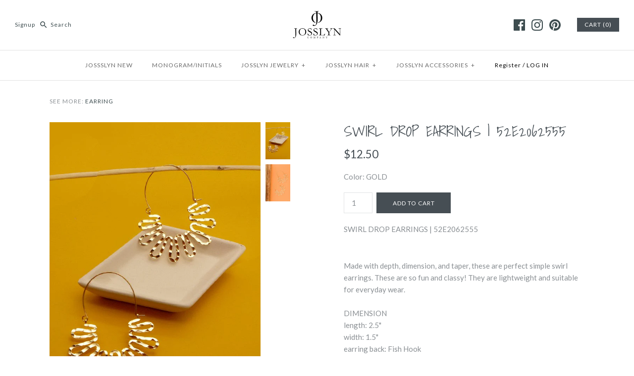

--- FILE ---
content_type: text/html; charset=utf-8
request_url: https://josslynshop.com/products/swirl-drop-earrings-52e2062555
body_size: 22635
content:
<!DOCTYPE html>
<html class="no-js">
<head>
  
 
  <!-- Symmetry 3.0.9 -->
  <meta charset="UTF-8">
  <meta http-equiv="X-UA-Compatible" content="IE=edge,chrome=1">
  <meta name="viewport" content="width=device-width,initial-scale=1.0" />
  <meta name="theme-color" content="#464e54">
  
  
  <link rel="shortcut icon" href="//josslynshop.com/cdn/shop/files/josslyn_logo-png2.png?v=1614758468" type="image/png" />
  

  <title>
    SWIRL DROP EARRINGS | 52E2062555 &ndash; JOSSLYN COMPANY
  </title>
  
  <meta name="description" content="Made with depth, dimension, and taper, these are perfect simple swirl earrings. These are so fun and classy! They are lightweight and suitable for everyday wear.DIMENSION length: 2.5&quot;width: 1.5&quot; earring back: Fish Hookmetal finish: Gold Platingproduct: Lead &amp;amp; Nickel Compliantanti-tarnish: Double E-coating" />
  
  <link rel="canonical" href="https://josslynshop.com/products/swirl-drop-earrings-52e2062555" />
  
  
<meta property="og:site_name" content="JOSSLYN COMPANY" />

    <meta property="og:image" content="http://josslynshop.com/cdn/shop/files/17362538_331549ac-c9c6-4a06-9440-fb2c9bb0939a_1024x1024.jpg?v=1722273435" />
    <meta property="og:description" content="Made with depth, dimension, and taper, these are perfect simple swirl earrings. These are so fun and classy! They are..." />
    <meta property="og:title" content="SWIRL DROP EARRINGS | 52E2062555 - JOSSLYN COMPANY" />
    <meta property="og:type" content="product" />
    <meta property="og:url" content="https://josslynshop.com/products/swirl-drop-earrings-52e2062555" />
    <meta property="og:price:amount" content="12.50" />
    <meta property="og:price:currency" content="USD" />
    <meta property="og:availability" content="instock" />

  
 



  <meta name="twitter:card" content="summary">


  <meta name="twitter:title" content="SWIRL DROP EARRINGS | 52E2062555">
  <meta name="twitter:description" content="Made with depth, dimension, and taper, these are perfect simple swirl earrings. These are so fun and classy! They are lightweight and suitable for everyday wear.DIMENSION length: 2.5&quot;width: 1.5&quot; earri">
  <meta name="twitter:image" content="https://josslynshop.com/cdn/shop/files/17362538_331549ac-c9c6-4a06-9440-fb2c9bb0939a_600x600.jpg?v=1722273435">
  <meta name="twitter:image:width" content="600">
  <meta name="twitter:image:height" content="600">

  
  



<link href="//fonts.googleapis.com/css?family=Lato:400,700|Shadows+Into+Light|Shadows+Into+Light|Lato:400,700|Lato:400,700" rel="stylesheet" type="text/css">

  
  <link href="//josslynshop.com/cdn/shop/t/2/assets/styles.scss.css?v=150784849422715445771759430651" rel="stylesheet" type="text/css" media="all" />
  
  
  
  <script src="//ajax.googleapis.com/ajax/libs/jquery/1.8/jquery.min.js" type="text/javascript"></script>
  <script src="//josslynshop.com/cdn/shopifycloud/storefront/assets/themes_support/api.jquery-7ab1a3a4.js" type="text/javascript"></script>
<script>
  Shopify.money_format = "${{amount}}";
  window.theme = window.theme || {};
  theme.money_format = "${{amount}}";
  theme.productData = {};
  document.documentElement.className = document.documentElement.className.replace('no-js', '');
</script>

  <script>window.performance && window.performance.mark && window.performance.mark('shopify.content_for_header.start');</script><meta id="shopify-digital-wallet" name="shopify-digital-wallet" content="/17687757/digital_wallets/dialog">
<meta name="shopify-checkout-api-token" content="951d0928a864dbab64541f7365aa01fb">
<link rel="alternate" type="application/json+oembed" href="https://josslynshop.com/products/swirl-drop-earrings-52e2062555.oembed">
<script async="async" src="/checkouts/internal/preloads.js?locale=en-US"></script>
<link rel="preconnect" href="https://shop.app" crossorigin="anonymous">
<script async="async" src="https://shop.app/checkouts/internal/preloads.js?locale=en-US&shop_id=17687757" crossorigin="anonymous"></script>
<script id="shopify-features" type="application/json">{"accessToken":"951d0928a864dbab64541f7365aa01fb","betas":["rich-media-storefront-analytics"],"domain":"josslynshop.com","predictiveSearch":true,"shopId":17687757,"locale":"en"}</script>
<script>var Shopify = Shopify || {};
Shopify.shop = "josslynshop.myshopify.com";
Shopify.locale = "en";
Shopify.currency = {"active":"USD","rate":"1.0"};
Shopify.country = "US";
Shopify.theme = {"name":"Symmetry","id":166409102,"schema_name":"Symmetry","schema_version":"3.0.9","theme_store_id":568,"role":"main"};
Shopify.theme.handle = "null";
Shopify.theme.style = {"id":null,"handle":null};
Shopify.cdnHost = "josslynshop.com/cdn";
Shopify.routes = Shopify.routes || {};
Shopify.routes.root = "/";</script>
<script type="module">!function(o){(o.Shopify=o.Shopify||{}).modules=!0}(window);</script>
<script>!function(o){function n(){var o=[];function n(){o.push(Array.prototype.slice.apply(arguments))}return n.q=o,n}var t=o.Shopify=o.Shopify||{};t.loadFeatures=n(),t.autoloadFeatures=n()}(window);</script>
<script>
  window.ShopifyPay = window.ShopifyPay || {};
  window.ShopifyPay.apiHost = "shop.app\/pay";
  window.ShopifyPay.redirectState = null;
</script>
<script id="shop-js-analytics" type="application/json">{"pageType":"product"}</script>
<script defer="defer" async type="module" src="//josslynshop.com/cdn/shopifycloud/shop-js/modules/v2/client.init-shop-cart-sync_BdyHc3Nr.en.esm.js"></script>
<script defer="defer" async type="module" src="//josslynshop.com/cdn/shopifycloud/shop-js/modules/v2/chunk.common_Daul8nwZ.esm.js"></script>
<script type="module">
  await import("//josslynshop.com/cdn/shopifycloud/shop-js/modules/v2/client.init-shop-cart-sync_BdyHc3Nr.en.esm.js");
await import("//josslynshop.com/cdn/shopifycloud/shop-js/modules/v2/chunk.common_Daul8nwZ.esm.js");

  window.Shopify.SignInWithShop?.initShopCartSync?.({"fedCMEnabled":true,"windoidEnabled":true});

</script>
<script>
  window.Shopify = window.Shopify || {};
  if (!window.Shopify.featureAssets) window.Shopify.featureAssets = {};
  window.Shopify.featureAssets['shop-js'] = {"shop-cart-sync":["modules/v2/client.shop-cart-sync_QYOiDySF.en.esm.js","modules/v2/chunk.common_Daul8nwZ.esm.js"],"init-fed-cm":["modules/v2/client.init-fed-cm_DchLp9rc.en.esm.js","modules/v2/chunk.common_Daul8nwZ.esm.js"],"shop-button":["modules/v2/client.shop-button_OV7bAJc5.en.esm.js","modules/v2/chunk.common_Daul8nwZ.esm.js"],"init-windoid":["modules/v2/client.init-windoid_DwxFKQ8e.en.esm.js","modules/v2/chunk.common_Daul8nwZ.esm.js"],"shop-cash-offers":["modules/v2/client.shop-cash-offers_DWtL6Bq3.en.esm.js","modules/v2/chunk.common_Daul8nwZ.esm.js","modules/v2/chunk.modal_CQq8HTM6.esm.js"],"shop-toast-manager":["modules/v2/client.shop-toast-manager_CX9r1SjA.en.esm.js","modules/v2/chunk.common_Daul8nwZ.esm.js"],"init-shop-email-lookup-coordinator":["modules/v2/client.init-shop-email-lookup-coordinator_UhKnw74l.en.esm.js","modules/v2/chunk.common_Daul8nwZ.esm.js"],"pay-button":["modules/v2/client.pay-button_DzxNnLDY.en.esm.js","modules/v2/chunk.common_Daul8nwZ.esm.js"],"avatar":["modules/v2/client.avatar_BTnouDA3.en.esm.js"],"init-shop-cart-sync":["modules/v2/client.init-shop-cart-sync_BdyHc3Nr.en.esm.js","modules/v2/chunk.common_Daul8nwZ.esm.js"],"shop-login-button":["modules/v2/client.shop-login-button_D8B466_1.en.esm.js","modules/v2/chunk.common_Daul8nwZ.esm.js","modules/v2/chunk.modal_CQq8HTM6.esm.js"],"init-customer-accounts-sign-up":["modules/v2/client.init-customer-accounts-sign-up_C8fpPm4i.en.esm.js","modules/v2/client.shop-login-button_D8B466_1.en.esm.js","modules/v2/chunk.common_Daul8nwZ.esm.js","modules/v2/chunk.modal_CQq8HTM6.esm.js"],"init-shop-for-new-customer-accounts":["modules/v2/client.init-shop-for-new-customer-accounts_CVTO0Ztu.en.esm.js","modules/v2/client.shop-login-button_D8B466_1.en.esm.js","modules/v2/chunk.common_Daul8nwZ.esm.js","modules/v2/chunk.modal_CQq8HTM6.esm.js"],"init-customer-accounts":["modules/v2/client.init-customer-accounts_dRgKMfrE.en.esm.js","modules/v2/client.shop-login-button_D8B466_1.en.esm.js","modules/v2/chunk.common_Daul8nwZ.esm.js","modules/v2/chunk.modal_CQq8HTM6.esm.js"],"shop-follow-button":["modules/v2/client.shop-follow-button_CkZpjEct.en.esm.js","modules/v2/chunk.common_Daul8nwZ.esm.js","modules/v2/chunk.modal_CQq8HTM6.esm.js"],"lead-capture":["modules/v2/client.lead-capture_BntHBhfp.en.esm.js","modules/v2/chunk.common_Daul8nwZ.esm.js","modules/v2/chunk.modal_CQq8HTM6.esm.js"],"checkout-modal":["modules/v2/client.checkout-modal_CfxcYbTm.en.esm.js","modules/v2/chunk.common_Daul8nwZ.esm.js","modules/v2/chunk.modal_CQq8HTM6.esm.js"],"shop-login":["modules/v2/client.shop-login_Da4GZ2H6.en.esm.js","modules/v2/chunk.common_Daul8nwZ.esm.js","modules/v2/chunk.modal_CQq8HTM6.esm.js"],"payment-terms":["modules/v2/client.payment-terms_MV4M3zvL.en.esm.js","modules/v2/chunk.common_Daul8nwZ.esm.js","modules/v2/chunk.modal_CQq8HTM6.esm.js"]};
</script>
<script>(function() {
  var isLoaded = false;
  function asyncLoad() {
    if (isLoaded) return;
    isLoaded = true;
    var urls = ["\/\/www.powr.io\/powr.js?powr-token=josslynshop.myshopify.com\u0026external-type=shopify\u0026shop=josslynshop.myshopify.com","\/\/www.powr.io\/powr.js?powr-token=josslynshop.myshopify.com\u0026external-type=shopify\u0026shop=josslynshop.myshopify.com","\/\/www.powr.io\/powr.js?powr-token=josslynshop.myshopify.com\u0026external-type=shopify\u0026shop=josslynshop.myshopify.com"];
    for (var i = 0; i < urls.length; i++) {
      var s = document.createElement('script');
      s.type = 'text/javascript';
      s.async = true;
      s.src = urls[i];
      var x = document.getElementsByTagName('script')[0];
      x.parentNode.insertBefore(s, x);
    }
  };
  if(window.attachEvent) {
    window.attachEvent('onload', asyncLoad);
  } else {
    window.addEventListener('load', asyncLoad, false);
  }
})();</script>
<script id="__st">var __st={"a":17687757,"offset":-28800,"reqid":"4164d48a-7fd0-4786-89e8-3a4419c5cf3e-1769026971","pageurl":"josslynshop.com\/products\/swirl-drop-earrings-52e2062555","u":"da5d61a3ed80","p":"product","rtyp":"product","rid":7772563243097};</script>
<script>window.ShopifyPaypalV4VisibilityTracking = true;</script>
<script id="captcha-bootstrap">!function(){'use strict';const t='contact',e='account',n='new_comment',o=[[t,t],['blogs',n],['comments',n],[t,'customer']],c=[[e,'customer_login'],[e,'guest_login'],[e,'recover_customer_password'],[e,'create_customer']],r=t=>t.map((([t,e])=>`form[action*='/${t}']:not([data-nocaptcha='true']) input[name='form_type'][value='${e}']`)).join(','),a=t=>()=>t?[...document.querySelectorAll(t)].map((t=>t.form)):[];function s(){const t=[...o],e=r(t);return a(e)}const i='password',u='form_key',d=['recaptcha-v3-token','g-recaptcha-response','h-captcha-response',i],f=()=>{try{return window.sessionStorage}catch{return}},m='__shopify_v',_=t=>t.elements[u];function p(t,e,n=!1){try{const o=window.sessionStorage,c=JSON.parse(o.getItem(e)),{data:r}=function(t){const{data:e,action:n}=t;return t[m]||n?{data:e,action:n}:{data:t,action:n}}(c);for(const[e,n]of Object.entries(r))t.elements[e]&&(t.elements[e].value=n);n&&o.removeItem(e)}catch(o){console.error('form repopulation failed',{error:o})}}const l='form_type',E='cptcha';function T(t){t.dataset[E]=!0}const w=window,h=w.document,L='Shopify',v='ce_forms',y='captcha';let A=!1;((t,e)=>{const n=(g='f06e6c50-85a8-45c8-87d0-21a2b65856fe',I='https://cdn.shopify.com/shopifycloud/storefront-forms-hcaptcha/ce_storefront_forms_captcha_hcaptcha.v1.5.2.iife.js',D={infoText:'Protected by hCaptcha',privacyText:'Privacy',termsText:'Terms'},(t,e,n)=>{const o=w[L][v],c=o.bindForm;if(c)return c(t,g,e,D).then(n);var r;o.q.push([[t,g,e,D],n]),r=I,A||(h.body.append(Object.assign(h.createElement('script'),{id:'captcha-provider',async:!0,src:r})),A=!0)});var g,I,D;w[L]=w[L]||{},w[L][v]=w[L][v]||{},w[L][v].q=[],w[L][y]=w[L][y]||{},w[L][y].protect=function(t,e){n(t,void 0,e),T(t)},Object.freeze(w[L][y]),function(t,e,n,w,h,L){const[v,y,A,g]=function(t,e,n){const i=e?o:[],u=t?c:[],d=[...i,...u],f=r(d),m=r(i),_=r(d.filter((([t,e])=>n.includes(e))));return[a(f),a(m),a(_),s()]}(w,h,L),I=t=>{const e=t.target;return e instanceof HTMLFormElement?e:e&&e.form},D=t=>v().includes(t);t.addEventListener('submit',(t=>{const e=I(t);if(!e)return;const n=D(e)&&!e.dataset.hcaptchaBound&&!e.dataset.recaptchaBound,o=_(e),c=g().includes(e)&&(!o||!o.value);(n||c)&&t.preventDefault(),c&&!n&&(function(t){try{if(!f())return;!function(t){const e=f();if(!e)return;const n=_(t);if(!n)return;const o=n.value;o&&e.removeItem(o)}(t);const e=Array.from(Array(32),(()=>Math.random().toString(36)[2])).join('');!function(t,e){_(t)||t.append(Object.assign(document.createElement('input'),{type:'hidden',name:u})),t.elements[u].value=e}(t,e),function(t,e){const n=f();if(!n)return;const o=[...t.querySelectorAll(`input[type='${i}']`)].map((({name:t})=>t)),c=[...d,...o],r={};for(const[a,s]of new FormData(t).entries())c.includes(a)||(r[a]=s);n.setItem(e,JSON.stringify({[m]:1,action:t.action,data:r}))}(t,e)}catch(e){console.error('failed to persist form',e)}}(e),e.submit())}));const S=(t,e)=>{t&&!t.dataset[E]&&(n(t,e.some((e=>e===t))),T(t))};for(const o of['focusin','change'])t.addEventListener(o,(t=>{const e=I(t);D(e)&&S(e,y())}));const B=e.get('form_key'),M=e.get(l),P=B&&M;t.addEventListener('DOMContentLoaded',(()=>{const t=y();if(P)for(const e of t)e.elements[l].value===M&&p(e,B);[...new Set([...A(),...v().filter((t=>'true'===t.dataset.shopifyCaptcha))])].forEach((e=>S(e,t)))}))}(h,new URLSearchParams(w.location.search),n,t,e,['guest_login'])})(!0,!0)}();</script>
<script integrity="sha256-4kQ18oKyAcykRKYeNunJcIwy7WH5gtpwJnB7kiuLZ1E=" data-source-attribution="shopify.loadfeatures" defer="defer" src="//josslynshop.com/cdn/shopifycloud/storefront/assets/storefront/load_feature-a0a9edcb.js" crossorigin="anonymous"></script>
<script crossorigin="anonymous" defer="defer" src="//josslynshop.com/cdn/shopifycloud/storefront/assets/shopify_pay/storefront-65b4c6d7.js?v=20250812"></script>
<script data-source-attribution="shopify.dynamic_checkout.dynamic.init">var Shopify=Shopify||{};Shopify.PaymentButton=Shopify.PaymentButton||{isStorefrontPortableWallets:!0,init:function(){window.Shopify.PaymentButton.init=function(){};var t=document.createElement("script");t.src="https://josslynshop.com/cdn/shopifycloud/portable-wallets/latest/portable-wallets.en.js",t.type="module",document.head.appendChild(t)}};
</script>
<script data-source-attribution="shopify.dynamic_checkout.buyer_consent">
  function portableWalletsHideBuyerConsent(e){var t=document.getElementById("shopify-buyer-consent"),n=document.getElementById("shopify-subscription-policy-button");t&&n&&(t.classList.add("hidden"),t.setAttribute("aria-hidden","true"),n.removeEventListener("click",e))}function portableWalletsShowBuyerConsent(e){var t=document.getElementById("shopify-buyer-consent"),n=document.getElementById("shopify-subscription-policy-button");t&&n&&(t.classList.remove("hidden"),t.removeAttribute("aria-hidden"),n.addEventListener("click",e))}window.Shopify?.PaymentButton&&(window.Shopify.PaymentButton.hideBuyerConsent=portableWalletsHideBuyerConsent,window.Shopify.PaymentButton.showBuyerConsent=portableWalletsShowBuyerConsent);
</script>
<script data-source-attribution="shopify.dynamic_checkout.cart.bootstrap">document.addEventListener("DOMContentLoaded",(function(){function t(){return document.querySelector("shopify-accelerated-checkout-cart, shopify-accelerated-checkout")}if(t())Shopify.PaymentButton.init();else{new MutationObserver((function(e,n){t()&&(Shopify.PaymentButton.init(),n.disconnect())})).observe(document.body,{childList:!0,subtree:!0})}}));
</script>
<link id="shopify-accelerated-checkout-styles" rel="stylesheet" media="screen" href="https://josslynshop.com/cdn/shopifycloud/portable-wallets/latest/accelerated-checkout-backwards-compat.css" crossorigin="anonymous">
<style id="shopify-accelerated-checkout-cart">
        #shopify-buyer-consent {
  margin-top: 1em;
  display: inline-block;
  width: 100%;
}

#shopify-buyer-consent.hidden {
  display: none;
}

#shopify-subscription-policy-button {
  background: none;
  border: none;
  padding: 0;
  text-decoration: underline;
  font-size: inherit;
  cursor: pointer;
}

#shopify-subscription-policy-button::before {
  box-shadow: none;
}

      </style>

<script>window.performance && window.performance.mark && window.performance.mark('shopify.content_for_header.end');</script>
<!-- BEGIN app block: shopify://apps/instafeed/blocks/head-block/c447db20-095d-4a10-9725-b5977662c9d5 --><link rel="preconnect" href="https://cdn.nfcube.com/">
<link rel="preconnect" href="https://scontent.cdninstagram.com/">


  <script>
    document.addEventListener('DOMContentLoaded', function () {
      let instafeedScript = document.createElement('script');

      
        instafeedScript.src = 'https://cdn.nfcube.com/instafeed-059dafc5e11055b867ff0020119b77dd.js';
      

      document.body.appendChild(instafeedScript);
    });
  </script>





<!-- END app block --><link href="https://monorail-edge.shopifysvc.com" rel="dns-prefetch">
<script>(function(){if ("sendBeacon" in navigator && "performance" in window) {try {var session_token_from_headers = performance.getEntriesByType('navigation')[0].serverTiming.find(x => x.name == '_s').description;} catch {var session_token_from_headers = undefined;}var session_cookie_matches = document.cookie.match(/_shopify_s=([^;]*)/);var session_token_from_cookie = session_cookie_matches && session_cookie_matches.length === 2 ? session_cookie_matches[1] : "";var session_token = session_token_from_headers || session_token_from_cookie || "";function handle_abandonment_event(e) {var entries = performance.getEntries().filter(function(entry) {return /monorail-edge.shopifysvc.com/.test(entry.name);});if (!window.abandonment_tracked && entries.length === 0) {window.abandonment_tracked = true;var currentMs = Date.now();var navigation_start = performance.timing.navigationStart;var payload = {shop_id: 17687757,url: window.location.href,navigation_start,duration: currentMs - navigation_start,session_token,page_type: "product"};window.navigator.sendBeacon("https://monorail-edge.shopifysvc.com/v1/produce", JSON.stringify({schema_id: "online_store_buyer_site_abandonment/1.1",payload: payload,metadata: {event_created_at_ms: currentMs,event_sent_at_ms: currentMs}}));}}window.addEventListener('pagehide', handle_abandonment_event);}}());</script>
<script id="web-pixels-manager-setup">(function e(e,d,r,n,o){if(void 0===o&&(o={}),!Boolean(null===(a=null===(i=window.Shopify)||void 0===i?void 0:i.analytics)||void 0===a?void 0:a.replayQueue)){var i,a;window.Shopify=window.Shopify||{};var t=window.Shopify;t.analytics=t.analytics||{};var s=t.analytics;s.replayQueue=[],s.publish=function(e,d,r){return s.replayQueue.push([e,d,r]),!0};try{self.performance.mark("wpm:start")}catch(e){}var l=function(){var e={modern:/Edge?\/(1{2}[4-9]|1[2-9]\d|[2-9]\d{2}|\d{4,})\.\d+(\.\d+|)|Firefox\/(1{2}[4-9]|1[2-9]\d|[2-9]\d{2}|\d{4,})\.\d+(\.\d+|)|Chrom(ium|e)\/(9{2}|\d{3,})\.\d+(\.\d+|)|(Maci|X1{2}).+ Version\/(15\.\d+|(1[6-9]|[2-9]\d|\d{3,})\.\d+)([,.]\d+|)( \(\w+\)|)( Mobile\/\w+|) Safari\/|Chrome.+OPR\/(9{2}|\d{3,})\.\d+\.\d+|(CPU[ +]OS|iPhone[ +]OS|CPU[ +]iPhone|CPU IPhone OS|CPU iPad OS)[ +]+(15[._]\d+|(1[6-9]|[2-9]\d|\d{3,})[._]\d+)([._]\d+|)|Android:?[ /-](13[3-9]|1[4-9]\d|[2-9]\d{2}|\d{4,})(\.\d+|)(\.\d+|)|Android.+Firefox\/(13[5-9]|1[4-9]\d|[2-9]\d{2}|\d{4,})\.\d+(\.\d+|)|Android.+Chrom(ium|e)\/(13[3-9]|1[4-9]\d|[2-9]\d{2}|\d{4,})\.\d+(\.\d+|)|SamsungBrowser\/([2-9]\d|\d{3,})\.\d+/,legacy:/Edge?\/(1[6-9]|[2-9]\d|\d{3,})\.\d+(\.\d+|)|Firefox\/(5[4-9]|[6-9]\d|\d{3,})\.\d+(\.\d+|)|Chrom(ium|e)\/(5[1-9]|[6-9]\d|\d{3,})\.\d+(\.\d+|)([\d.]+$|.*Safari\/(?![\d.]+ Edge\/[\d.]+$))|(Maci|X1{2}).+ Version\/(10\.\d+|(1[1-9]|[2-9]\d|\d{3,})\.\d+)([,.]\d+|)( \(\w+\)|)( Mobile\/\w+|) Safari\/|Chrome.+OPR\/(3[89]|[4-9]\d|\d{3,})\.\d+\.\d+|(CPU[ +]OS|iPhone[ +]OS|CPU[ +]iPhone|CPU IPhone OS|CPU iPad OS)[ +]+(10[._]\d+|(1[1-9]|[2-9]\d|\d{3,})[._]\d+)([._]\d+|)|Android:?[ /-](13[3-9]|1[4-9]\d|[2-9]\d{2}|\d{4,})(\.\d+|)(\.\d+|)|Mobile Safari.+OPR\/([89]\d|\d{3,})\.\d+\.\d+|Android.+Firefox\/(13[5-9]|1[4-9]\d|[2-9]\d{2}|\d{4,})\.\d+(\.\d+|)|Android.+Chrom(ium|e)\/(13[3-9]|1[4-9]\d|[2-9]\d{2}|\d{4,})\.\d+(\.\d+|)|Android.+(UC? ?Browser|UCWEB|U3)[ /]?(15\.([5-9]|\d{2,})|(1[6-9]|[2-9]\d|\d{3,})\.\d+)\.\d+|SamsungBrowser\/(5\.\d+|([6-9]|\d{2,})\.\d+)|Android.+MQ{2}Browser\/(14(\.(9|\d{2,})|)|(1[5-9]|[2-9]\d|\d{3,})(\.\d+|))(\.\d+|)|K[Aa][Ii]OS\/(3\.\d+|([4-9]|\d{2,})\.\d+)(\.\d+|)/},d=e.modern,r=e.legacy,n=navigator.userAgent;return n.match(d)?"modern":n.match(r)?"legacy":"unknown"}(),u="modern"===l?"modern":"legacy",c=(null!=n?n:{modern:"",legacy:""})[u],f=function(e){return[e.baseUrl,"/wpm","/b",e.hashVersion,"modern"===e.buildTarget?"m":"l",".js"].join("")}({baseUrl:d,hashVersion:r,buildTarget:u}),m=function(e){var d=e.version,r=e.bundleTarget,n=e.surface,o=e.pageUrl,i=e.monorailEndpoint;return{emit:function(e){var a=e.status,t=e.errorMsg,s=(new Date).getTime(),l=JSON.stringify({metadata:{event_sent_at_ms:s},events:[{schema_id:"web_pixels_manager_load/3.1",payload:{version:d,bundle_target:r,page_url:o,status:a,surface:n,error_msg:t},metadata:{event_created_at_ms:s}}]});if(!i)return console&&console.warn&&console.warn("[Web Pixels Manager] No Monorail endpoint provided, skipping logging."),!1;try{return self.navigator.sendBeacon.bind(self.navigator)(i,l)}catch(e){}var u=new XMLHttpRequest;try{return u.open("POST",i,!0),u.setRequestHeader("Content-Type","text/plain"),u.send(l),!0}catch(e){return console&&console.warn&&console.warn("[Web Pixels Manager] Got an unhandled error while logging to Monorail."),!1}}}}({version:r,bundleTarget:l,surface:e.surface,pageUrl:self.location.href,monorailEndpoint:e.monorailEndpoint});try{o.browserTarget=l,function(e){var d=e.src,r=e.async,n=void 0===r||r,o=e.onload,i=e.onerror,a=e.sri,t=e.scriptDataAttributes,s=void 0===t?{}:t,l=document.createElement("script"),u=document.querySelector("head"),c=document.querySelector("body");if(l.async=n,l.src=d,a&&(l.integrity=a,l.crossOrigin="anonymous"),s)for(var f in s)if(Object.prototype.hasOwnProperty.call(s,f))try{l.dataset[f]=s[f]}catch(e){}if(o&&l.addEventListener("load",o),i&&l.addEventListener("error",i),u)u.appendChild(l);else{if(!c)throw new Error("Did not find a head or body element to append the script");c.appendChild(l)}}({src:f,async:!0,onload:function(){if(!function(){var e,d;return Boolean(null===(d=null===(e=window.Shopify)||void 0===e?void 0:e.analytics)||void 0===d?void 0:d.initialized)}()){var d=window.webPixelsManager.init(e)||void 0;if(d){var r=window.Shopify.analytics;r.replayQueue.forEach((function(e){var r=e[0],n=e[1],o=e[2];d.publishCustomEvent(r,n,o)})),r.replayQueue=[],r.publish=d.publishCustomEvent,r.visitor=d.visitor,r.initialized=!0}}},onerror:function(){return m.emit({status:"failed",errorMsg:"".concat(f," has failed to load")})},sri:function(e){var d=/^sha384-[A-Za-z0-9+/=]+$/;return"string"==typeof e&&d.test(e)}(c)?c:"",scriptDataAttributes:o}),m.emit({status:"loading"})}catch(e){m.emit({status:"failed",errorMsg:(null==e?void 0:e.message)||"Unknown error"})}}})({shopId: 17687757,storefrontBaseUrl: "https://josslynshop.com",extensionsBaseUrl: "https://extensions.shopifycdn.com/cdn/shopifycloud/web-pixels-manager",monorailEndpoint: "https://monorail-edge.shopifysvc.com/unstable/produce_batch",surface: "storefront-renderer",enabledBetaFlags: ["2dca8a86"],webPixelsConfigList: [{"id":"361889881","configuration":"{\"pixelCode\":\"CQTSQDRC77UF43689BS0\"}","eventPayloadVersion":"v1","runtimeContext":"STRICT","scriptVersion":"22e92c2ad45662f435e4801458fb78cc","type":"APP","apiClientId":4383523,"privacyPurposes":["ANALYTICS","MARKETING","SALE_OF_DATA"],"dataSharingAdjustments":{"protectedCustomerApprovalScopes":["read_customer_address","read_customer_email","read_customer_name","read_customer_personal_data","read_customer_phone"]}},{"id":"244482137","configuration":"{\"tagID\":\"2612914394006\"}","eventPayloadVersion":"v1","runtimeContext":"STRICT","scriptVersion":"18031546ee651571ed29edbe71a3550b","type":"APP","apiClientId":3009811,"privacyPurposes":["ANALYTICS","MARKETING","SALE_OF_DATA"],"dataSharingAdjustments":{"protectedCustomerApprovalScopes":["read_customer_address","read_customer_email","read_customer_name","read_customer_personal_data","read_customer_phone"]}},{"id":"shopify-app-pixel","configuration":"{}","eventPayloadVersion":"v1","runtimeContext":"STRICT","scriptVersion":"0450","apiClientId":"shopify-pixel","type":"APP","privacyPurposes":["ANALYTICS","MARKETING"]},{"id":"shopify-custom-pixel","eventPayloadVersion":"v1","runtimeContext":"LAX","scriptVersion":"0450","apiClientId":"shopify-pixel","type":"CUSTOM","privacyPurposes":["ANALYTICS","MARKETING"]}],isMerchantRequest: false,initData: {"shop":{"name":"JOSSLYN COMPANY","paymentSettings":{"currencyCode":"USD"},"myshopifyDomain":"josslynshop.myshopify.com","countryCode":"US","storefrontUrl":"https:\/\/josslynshop.com"},"customer":null,"cart":null,"checkout":null,"productVariants":[{"price":{"amount":12.5,"currencyCode":"USD"},"product":{"title":"SWIRL DROP EARRINGS | 52E2062555","vendor":"WALL TO WALL ACCESSORIES","id":"7772563243097","untranslatedTitle":"SWIRL DROP EARRINGS | 52E2062555","url":"\/products\/swirl-drop-earrings-52e2062555","type":"EARRING"},"id":"41782859006041","image":{"src":"\/\/josslynshop.com\/cdn\/shop\/files\/17362538_331549ac-c9c6-4a06-9440-fb2c9bb0939a.jpg?v=1722273435"},"sku":"52E2062555","title":"GOLD","untranslatedTitle":"GOLD"}],"purchasingCompany":null},},"https://josslynshop.com/cdn","fcfee988w5aeb613cpc8e4bc33m6693e112",{"modern":"","legacy":""},{"shopId":"17687757","storefrontBaseUrl":"https:\/\/josslynshop.com","extensionBaseUrl":"https:\/\/extensions.shopifycdn.com\/cdn\/shopifycloud\/web-pixels-manager","surface":"storefront-renderer","enabledBetaFlags":"[\"2dca8a86\"]","isMerchantRequest":"false","hashVersion":"fcfee988w5aeb613cpc8e4bc33m6693e112","publish":"custom","events":"[[\"page_viewed\",{}],[\"product_viewed\",{\"productVariant\":{\"price\":{\"amount\":12.5,\"currencyCode\":\"USD\"},\"product\":{\"title\":\"SWIRL DROP EARRINGS | 52E2062555\",\"vendor\":\"WALL TO WALL ACCESSORIES\",\"id\":\"7772563243097\",\"untranslatedTitle\":\"SWIRL DROP EARRINGS | 52E2062555\",\"url\":\"\/products\/swirl-drop-earrings-52e2062555\",\"type\":\"EARRING\"},\"id\":\"41782859006041\",\"image\":{\"src\":\"\/\/josslynshop.com\/cdn\/shop\/files\/17362538_331549ac-c9c6-4a06-9440-fb2c9bb0939a.jpg?v=1722273435\"},\"sku\":\"52E2062555\",\"title\":\"GOLD\",\"untranslatedTitle\":\"GOLD\"}}]]"});</script><script>
  window.ShopifyAnalytics = window.ShopifyAnalytics || {};
  window.ShopifyAnalytics.meta = window.ShopifyAnalytics.meta || {};
  window.ShopifyAnalytics.meta.currency = 'USD';
  var meta = {"product":{"id":7772563243097,"gid":"gid:\/\/shopify\/Product\/7772563243097","vendor":"WALL TO WALL ACCESSORIES","type":"EARRING","handle":"swirl-drop-earrings-52e2062555","variants":[{"id":41782859006041,"price":1250,"name":"SWIRL DROP EARRINGS | 52E2062555 - GOLD","public_title":"GOLD","sku":"52E2062555"}],"remote":false},"page":{"pageType":"product","resourceType":"product","resourceId":7772563243097,"requestId":"4164d48a-7fd0-4786-89e8-3a4419c5cf3e-1769026971"}};
  for (var attr in meta) {
    window.ShopifyAnalytics.meta[attr] = meta[attr];
  }
</script>
<script class="analytics">
  (function () {
    var customDocumentWrite = function(content) {
      var jquery = null;

      if (window.jQuery) {
        jquery = window.jQuery;
      } else if (window.Checkout && window.Checkout.$) {
        jquery = window.Checkout.$;
      }

      if (jquery) {
        jquery('body').append(content);
      }
    };

    var hasLoggedConversion = function(token) {
      if (token) {
        return document.cookie.indexOf('loggedConversion=' + token) !== -1;
      }
      return false;
    }

    var setCookieIfConversion = function(token) {
      if (token) {
        var twoMonthsFromNow = new Date(Date.now());
        twoMonthsFromNow.setMonth(twoMonthsFromNow.getMonth() + 2);

        document.cookie = 'loggedConversion=' + token + '; expires=' + twoMonthsFromNow;
      }
    }

    var trekkie = window.ShopifyAnalytics.lib = window.trekkie = window.trekkie || [];
    if (trekkie.integrations) {
      return;
    }
    trekkie.methods = [
      'identify',
      'page',
      'ready',
      'track',
      'trackForm',
      'trackLink'
    ];
    trekkie.factory = function(method) {
      return function() {
        var args = Array.prototype.slice.call(arguments);
        args.unshift(method);
        trekkie.push(args);
        return trekkie;
      };
    };
    for (var i = 0; i < trekkie.methods.length; i++) {
      var key = trekkie.methods[i];
      trekkie[key] = trekkie.factory(key);
    }
    trekkie.load = function(config) {
      trekkie.config = config || {};
      trekkie.config.initialDocumentCookie = document.cookie;
      var first = document.getElementsByTagName('script')[0];
      var script = document.createElement('script');
      script.type = 'text/javascript';
      script.onerror = function(e) {
        var scriptFallback = document.createElement('script');
        scriptFallback.type = 'text/javascript';
        scriptFallback.onerror = function(error) {
                var Monorail = {
      produce: function produce(monorailDomain, schemaId, payload) {
        var currentMs = new Date().getTime();
        var event = {
          schema_id: schemaId,
          payload: payload,
          metadata: {
            event_created_at_ms: currentMs,
            event_sent_at_ms: currentMs
          }
        };
        return Monorail.sendRequest("https://" + monorailDomain + "/v1/produce", JSON.stringify(event));
      },
      sendRequest: function sendRequest(endpointUrl, payload) {
        // Try the sendBeacon API
        if (window && window.navigator && typeof window.navigator.sendBeacon === 'function' && typeof window.Blob === 'function' && !Monorail.isIos12()) {
          var blobData = new window.Blob([payload], {
            type: 'text/plain'
          });

          if (window.navigator.sendBeacon(endpointUrl, blobData)) {
            return true;
          } // sendBeacon was not successful

        } // XHR beacon

        var xhr = new XMLHttpRequest();

        try {
          xhr.open('POST', endpointUrl);
          xhr.setRequestHeader('Content-Type', 'text/plain');
          xhr.send(payload);
        } catch (e) {
          console.log(e);
        }

        return false;
      },
      isIos12: function isIos12() {
        return window.navigator.userAgent.lastIndexOf('iPhone; CPU iPhone OS 12_') !== -1 || window.navigator.userAgent.lastIndexOf('iPad; CPU OS 12_') !== -1;
      }
    };
    Monorail.produce('monorail-edge.shopifysvc.com',
      'trekkie_storefront_load_errors/1.1',
      {shop_id: 17687757,
      theme_id: 166409102,
      app_name: "storefront",
      context_url: window.location.href,
      source_url: "//josslynshop.com/cdn/s/trekkie.storefront.cd680fe47e6c39ca5d5df5f0a32d569bc48c0f27.min.js"});

        };
        scriptFallback.async = true;
        scriptFallback.src = '//josslynshop.com/cdn/s/trekkie.storefront.cd680fe47e6c39ca5d5df5f0a32d569bc48c0f27.min.js';
        first.parentNode.insertBefore(scriptFallback, first);
      };
      script.async = true;
      script.src = '//josslynshop.com/cdn/s/trekkie.storefront.cd680fe47e6c39ca5d5df5f0a32d569bc48c0f27.min.js';
      first.parentNode.insertBefore(script, first);
    };
    trekkie.load(
      {"Trekkie":{"appName":"storefront","development":false,"defaultAttributes":{"shopId":17687757,"isMerchantRequest":null,"themeId":166409102,"themeCityHash":"217589712773992741","contentLanguage":"en","currency":"USD","eventMetadataId":"da5e1f42-03ee-4af5-9f62-0c8d69cd94af"},"isServerSideCookieWritingEnabled":true,"monorailRegion":"shop_domain","enabledBetaFlags":["65f19447"]},"Session Attribution":{},"S2S":{"facebookCapiEnabled":false,"source":"trekkie-storefront-renderer","apiClientId":580111}}
    );

    var loaded = false;
    trekkie.ready(function() {
      if (loaded) return;
      loaded = true;

      window.ShopifyAnalytics.lib = window.trekkie;

      var originalDocumentWrite = document.write;
      document.write = customDocumentWrite;
      try { window.ShopifyAnalytics.merchantGoogleAnalytics.call(this); } catch(error) {};
      document.write = originalDocumentWrite;

      window.ShopifyAnalytics.lib.page(null,{"pageType":"product","resourceType":"product","resourceId":7772563243097,"requestId":"4164d48a-7fd0-4786-89e8-3a4419c5cf3e-1769026971","shopifyEmitted":true});

      var match = window.location.pathname.match(/checkouts\/(.+)\/(thank_you|post_purchase)/)
      var token = match? match[1]: undefined;
      if (!hasLoggedConversion(token)) {
        setCookieIfConversion(token);
        window.ShopifyAnalytics.lib.track("Viewed Product",{"currency":"USD","variantId":41782859006041,"productId":7772563243097,"productGid":"gid:\/\/shopify\/Product\/7772563243097","name":"SWIRL DROP EARRINGS | 52E2062555 - GOLD","price":"12.50","sku":"52E2062555","brand":"WALL TO WALL ACCESSORIES","variant":"GOLD","category":"EARRING","nonInteraction":true,"remote":false},undefined,undefined,{"shopifyEmitted":true});
      window.ShopifyAnalytics.lib.track("monorail:\/\/trekkie_storefront_viewed_product\/1.1",{"currency":"USD","variantId":41782859006041,"productId":7772563243097,"productGid":"gid:\/\/shopify\/Product\/7772563243097","name":"SWIRL DROP EARRINGS | 52E2062555 - GOLD","price":"12.50","sku":"52E2062555","brand":"WALL TO WALL ACCESSORIES","variant":"GOLD","category":"EARRING","nonInteraction":true,"remote":false,"referer":"https:\/\/josslynshop.com\/products\/swirl-drop-earrings-52e2062555"});
      }
    });


        var eventsListenerScript = document.createElement('script');
        eventsListenerScript.async = true;
        eventsListenerScript.src = "//josslynshop.com/cdn/shopifycloud/storefront/assets/shop_events_listener-3da45d37.js";
        document.getElementsByTagName('head')[0].appendChild(eventsListenerScript);

})();</script>
<script
  defer
  src="https://josslynshop.com/cdn/shopifycloud/perf-kit/shopify-perf-kit-3.0.4.min.js"
  data-application="storefront-renderer"
  data-shop-id="17687757"
  data-render-region="gcp-us-central1"
  data-page-type="product"
  data-theme-instance-id="166409102"
  data-theme-name="Symmetry"
  data-theme-version="3.0.9"
  data-monorail-region="shop_domain"
  data-resource-timing-sampling-rate="10"
  data-shs="true"
  data-shs-beacon="true"
  data-shs-export-with-fetch="true"
  data-shs-logs-sample-rate="1"
  data-shs-beacon-endpoint="https://josslynshop.com/api/collect"
></script>
</head>

<body class="template-product">
  
  <div id="shopify-section-header" class="shopify-section"><style type="text/css">
  .logo img {
    width: 100px;
  }
</style>



<div data-section-type="header">
  <div id="pageheader">

    

    <div id="mobile-header" class="cf">
      <button class="notabutton mobile-nav-toggle"><span></span><span></span><span></span></button>
      
    <div class="logo">
      <a href="/" title="JOSSLYN COMPANY">
        
        
        <img src="//josslynshop.com/cdn/shop/files/new-company-center_200x.jpg?v=1722541284" alt="" />
        
      </a>
    </div><!-- /#logo -->
    
      <a href="/cart" class="cart-count button">
        <svg fill="#000000" height="24" viewBox="0 0 24 24" width="24" xmlns="http://www.w3.org/2000/svg">
  <title>Cart</title>
  <path d="M0 0h24v24H0z" fill="none"/>
  <path d="M17.21 9l-4.38-6.56c-.19-.28-.51-.42-.83-.42-.32 0-.64.14-.83.43L6.79 9H2c-.55 0-1 .45-1 1 0 .09.01.18.04.27l2.54 9.27c.23.84 1 1.46 1.92 1.46h13c.92 0 1.69-.62 1.93-1.46l2.54-9.27L23 10c0-.55-.45-1-1-1h-4.79zM9 9l3-4.4L15 9H9zm3 8c-1.1 0-2-.9-2-2s.9-2 2-2 2 .9 2 2-.9 2-2 2z"/>
</svg> <span class="beside-svg">(0)</span>
      </a>
    </div>

    <div class="logo-area logo-pos- cf">

      <div class="container">
    <div class="logo">
      <a href="/" title="JOSSLYN COMPANY">
        
        
        <img src="//josslynshop.com/cdn/shop/files/new-company-center_200x.jpg?v=1722541284" alt="" />
        
      </a>
    </div><!-- /#logo -->
    </div>

      <div class="util-area">
        <div class="search-box elegant-input">
          
          <div class="signup-reveal-area">
            <a class="signup-reveal" href="#">Signup</a>
            



<div class="signup-form-cont">
  <div class="signup-form">
    
    <form method="post" action="/contact#contact_form" id="contact_form" accept-charset="UTF-8" class="contact-form"><input type="hidden" name="form_type" value="customer" /><input type="hidden" name="utf8" value="✓" />
    
    <input type="hidden" id="contact_tags" name="contact[tags]" value="prospect,newsletter"/>
    <label for="mailinglist_email">Signup for our newsletters</label>
    <span class="input-block">
      <input type="email" placeholder="Email Address" class="required" value="" id="mailinglist_email" name="contact[email]" /><button class="compact" type="submit"><svg fill="#000000" height="24" viewBox="0 0 24 24" width="24" xmlns="http://www.w3.org/2000/svg">
  <title>Right</title>
  <path d="M8.59 16.34l4.58-4.59-4.58-4.59L10 5.75l6 6-6 6z"/><path d="M0-.25h24v24H0z" fill="none"/>
</svg></button>
    </span>
    
    
    </form>
    
    
  </div>
</div>
          </div>
          

          <form class="search-form" action="/search" method="get">
            <svg fill="#000000" height="24" viewBox="0 0 24 24" width="24" xmlns="http://www.w3.org/2000/svg">
  <title>Search</title>
  <path d="M15.5 14h-.79l-.28-.27C15.41 12.59 16 11.11 16 9.5 16 5.91 13.09 3 9.5 3S3 5.91 3 9.5 5.91 16 9.5 16c1.61 0 3.09-.59 4.23-1.57l.27.28v.79l5 4.99L20.49 19l-4.99-5zm-6 0C7.01 14 5 11.99 5 9.5S7.01 5 9.5 5 14 7.01 14 9.5 11.99 14 9.5 14z"/>
  <path d="M0 0h24v24H0z" fill="none"/>
</svg>
            <input type="text" name="q" placeholder="Search" autocomplete="off"/>
            <input type="submit" value="&rarr;" />
            <input type="hidden" name="type" value="product,article,page" />
          </form>
        </div>

        <div class="utils">
          
          <div class="social-links">
  <ul>
    
    
    <li><a title="Facebook" class="facebook" target="_blank" href="https://www.facebook.com/josslynshop"><svg width="48px" height="48px" viewBox="0 0 48 48" version="1.1" xmlns="http://www.w3.org/2000/svg" xmlns:xlink="http://www.w3.org/1999/xlink">
    <title>Facebook</title>
    <defs></defs>
    <g id="Icons" stroke="none" stroke-width="1" fill="none" fill-rule="evenodd">
        <g id="Black" transform="translate(-325.000000, -295.000000)" fill="#000000">
            <path d="M350.638355,343 L327.649232,343 C326.185673,343 325,341.813592 325,340.350603 L325,297.649211 C325,296.18585 326.185859,295 327.649232,295 L370.350955,295 C371.813955,295 373,296.18585 373,297.649211 L373,340.350603 C373,341.813778 371.813769,343 370.350955,343 L358.119305,343 L358.119305,324.411755 L364.358521,324.411755 L365.292755,317.167586 L358.119305,317.167586 L358.119305,312.542641 C358.119305,310.445287 358.701712,309.01601 361.70929,309.01601 L365.545311,309.014333 L365.545311,302.535091 C364.881886,302.446808 362.604784,302.24957 359.955552,302.24957 C354.424834,302.24957 350.638355,305.625526 350.638355,311.825209 L350.638355,317.167586 L344.383122,317.167586 L344.383122,324.411755 L350.638355,324.411755 L350.638355,343 L350.638355,343 Z" id="Facebook"></path>
        </g>
        <g id="Credit" transform="translate(-1417.000000, -472.000000)"></g>
    </g>
</svg></a></li>
    
    
    
    
    
    <li><a title="Instagram" class="instagram" target="_blank" href="https://www.instagram.com/josslynshop/"><svg width="48px" height="48px" viewBox="0 0 48 48" version="1.1" xmlns="http://www.w3.org/2000/svg" xmlns:xlink="http://www.w3.org/1999/xlink">
    <title>Instagram</title>
    <defs></defs>
    <g id="Icons" stroke="none" stroke-width="1" fill="none" fill-rule="evenodd">
        <g id="Black" transform="translate(-642.000000, -295.000000)" fill="#000000">
            <path d="M666.000048,295 C659.481991,295 658.664686,295.027628 656.104831,295.144427 C653.550311,295.260939 651.805665,295.666687 650.279088,296.260017 C648.700876,296.873258 647.362454,297.693897 646.028128,299.028128 C644.693897,300.362454 643.873258,301.700876 643.260017,303.279088 C642.666687,304.805665 642.260939,306.550311 642.144427,309.104831 C642.027628,311.664686 642,312.481991 642,319.000048 C642,325.518009 642.027628,326.335314 642.144427,328.895169 C642.260939,331.449689 642.666687,333.194335 643.260017,334.720912 C643.873258,336.299124 644.693897,337.637546 646.028128,338.971872 C647.362454,340.306103 648.700876,341.126742 650.279088,341.740079 C651.805665,342.333313 653.550311,342.739061 656.104831,342.855573 C658.664686,342.972372 659.481991,343 666.000048,343 C672.518009,343 673.335314,342.972372 675.895169,342.855573 C678.449689,342.739061 680.194335,342.333313 681.720912,341.740079 C683.299124,341.126742 684.637546,340.306103 685.971872,338.971872 C687.306103,337.637546 688.126742,336.299124 688.740079,334.720912 C689.333313,333.194335 689.739061,331.449689 689.855573,328.895169 C689.972372,326.335314 690,325.518009 690,319.000048 C690,312.481991 689.972372,311.664686 689.855573,309.104831 C689.739061,306.550311 689.333313,304.805665 688.740079,303.279088 C688.126742,301.700876 687.306103,300.362454 685.971872,299.028128 C684.637546,297.693897 683.299124,296.873258 681.720912,296.260017 C680.194335,295.666687 678.449689,295.260939 675.895169,295.144427 C673.335314,295.027628 672.518009,295 666.000048,295 Z M666.000048,299.324317 C672.40826,299.324317 673.167356,299.348801 675.69806,299.464266 C678.038036,299.570966 679.308818,299.961946 680.154513,300.290621 C681.274771,300.725997 682.074262,301.246066 682.91405,302.08595 C683.753934,302.925738 684.274003,303.725229 684.709379,304.845487 C685.038054,305.691182 685.429034,306.961964 685.535734,309.30194 C685.651199,311.832644 685.675683,312.59174 685.675683,319.000048 C685.675683,325.40826 685.651199,326.167356 685.535734,328.69806 C685.429034,331.038036 685.038054,332.308818 684.709379,333.154513 C684.274003,334.274771 683.753934,335.074262 682.91405,335.91405 C682.074262,336.753934 681.274771,337.274003 680.154513,337.709379 C679.308818,338.038054 678.038036,338.429034 675.69806,338.535734 C673.167737,338.651199 672.408736,338.675683 666.000048,338.675683 C659.591264,338.675683 658.832358,338.651199 656.30194,338.535734 C653.961964,338.429034 652.691182,338.038054 651.845487,337.709379 C650.725229,337.274003 649.925738,336.753934 649.08595,335.91405 C648.246161,335.074262 647.725997,334.274771 647.290621,333.154513 C646.961946,332.308818 646.570966,331.038036 646.464266,328.69806 C646.348801,326.167356 646.324317,325.40826 646.324317,319.000048 C646.324317,312.59174 646.348801,311.832644 646.464266,309.30194 C646.570966,306.961964 646.961946,305.691182 647.290621,304.845487 C647.725997,303.725229 648.246066,302.925738 649.08595,302.08595 C649.925738,301.246066 650.725229,300.725997 651.845487,300.290621 C652.691182,299.961946 653.961964,299.570966 656.30194,299.464266 C658.832644,299.348801 659.59174,299.324317 666.000048,299.324317 Z M666.000048,306.675683 C659.193424,306.675683 653.675683,312.193424 653.675683,319.000048 C653.675683,325.806576 659.193424,331.324317 666.000048,331.324317 C672.806576,331.324317 678.324317,325.806576 678.324317,319.000048 C678.324317,312.193424 672.806576,306.675683 666.000048,306.675683 Z M666.000048,327 C661.581701,327 658,323.418299 658,319.000048 C658,314.581701 661.581701,311 666.000048,311 C670.418299,311 674,314.581701 674,319.000048 C674,323.418299 670.418299,327 666.000048,327 Z M681.691284,306.188768 C681.691284,307.779365 680.401829,309.068724 678.811232,309.068724 C677.22073,309.068724 675.931276,307.779365 675.931276,306.188768 C675.931276,304.598171 677.22073,303.308716 678.811232,303.308716 C680.401829,303.308716 681.691284,304.598171 681.691284,306.188768 Z" id="Instagram"></path>
        </g>
        <g id="Credit" transform="translate(-1734.000000, -472.000000)"></g>
    </g>
</svg></a></li>
    
    
    <li><a title="Pinterest" class="pinterest" target="_blank" href="https://www.pinterest.com/josslynshop/"><svg width="48px" height="48px" viewBox="0 0 48 48" version="1.1" xmlns="http://www.w3.org/2000/svg" xmlns:xlink="http://www.w3.org/1999/xlink">
    <title>Pinterest</title>
    <defs></defs>
    <g id="Icons" stroke="none" stroke-width="1" fill="none" fill-rule="evenodd">
        <g id="Black" transform="translate(-407.000000, -295.000000)" fill="#000000">
            <path d="M431.001411,295 C417.747575,295 407,305.744752 407,319.001411 C407,328.826072 412.910037,337.270594 421.368672,340.982007 C421.300935,339.308344 421.357382,337.293173 421.78356,335.469924 C422.246428,333.522491 424.871229,322.393897 424.871229,322.393897 C424.871229,322.393897 424.106368,320.861351 424.106368,318.59499 C424.106368,315.038808 426.169518,312.38296 428.73505,312.38296 C430.91674,312.38296 431.972306,314.022755 431.972306,315.987123 C431.972306,318.180102 430.572411,321.462515 429.852708,324.502205 C429.251543,327.050803 431.128418,329.125243 433.640325,329.125243 C438.187158,329.125243 441.249427,323.285765 441.249427,316.36532 C441.249427,311.10725 437.707356,307.170048 431.263891,307.170048 C423.985006,307.170048 419.449462,312.59746 419.449462,318.659905 C419.449462,320.754101 420.064738,322.227377 421.029988,323.367613 C421.475922,323.895396 421.535191,324.104251 421.374316,324.708238 C421.261422,325.145705 420.996119,326.21256 420.886047,326.633092 C420.725172,327.239901 420.23408,327.460046 419.686541,327.234256 C416.330746,325.865408 414.769977,322.193509 414.769977,318.064385 C414.769977,311.248368 420.519139,303.069148 431.921503,303.069148 C441.085729,303.069148 447.117128,309.704533 447.117128,316.819721 C447.117128,326.235138 441.884459,333.268478 434.165285,333.268478 C431.577174,333.268478 429.138649,331.868584 428.303228,330.279591 C428.303228,330.279591 426.908979,335.808608 426.615452,336.875463 C426.107426,338.724114 425.111131,340.575587 424.199506,342.014994 C426.358617,342.652849 428.63909,343 431.001411,343 C444.255248,343 455,332.255248 455,319.001411 C455,305.744752 444.255248,295 431.001411,295" id="Pinterest"></path>
        </g>
        <g id="Credit" transform="translate(-1499.000000, -472.000000)"></g>
    </g>
</svg></a></li>
    
    
    
    
  </ul>
</div>
          

          <div class="cart-summary">
            <a href="/cart" class="cart-count button">
              Cart (0)
            </a>

            
          </div>
        </div><!-- /.utils -->
      </div><!-- /.util-area -->

      

    </div><!-- /.logo-area -->
  </div><!-- /#pageheader -->

  
  

  <div id="main-nav" class="nav-row autoexpand">
    <div class="mobile-features">
      <form class="mobile-search" action="/search" method="get">
        <i></i>
        <input type="text" name="q" placeholder="Search"/>
        <button type="submit" class="notabutton"><svg fill="#000000" height="24" viewBox="0 0 24 24" width="24" xmlns="http://www.w3.org/2000/svg">
  <title>Search</title>
  <path d="M15.5 14h-.79l-.28-.27C15.41 12.59 16 11.11 16 9.5 16 5.91 13.09 3 9.5 3S3 5.91 3 9.5 5.91 16 9.5 16c1.61 0 3.09-.59 4.23-1.57l.27.28v.79l5 4.99L20.49 19l-4.99-5zm-6 0C7.01 14 5 11.99 5 9.5S7.01 5 9.5 5 14 7.01 14 9.5 11.99 14 9.5 14z"/>
  <path d="M0 0h24v24H0z" fill="none"/>
</svg></button>
      </form>
    </div>
    <div class="multi-level-nav">
  <div class="tier-1">
    






<ul data-menu-handle="main-menu">

    <li>
        <a href="/collections/new-arrival">JOSSSLYN NEW</a>
        
        
        
        
        





  
  
  
  


    </li>

    <li>
        <a href="/collections/josslyn-initial">MONOGRAM/INITIALS</a>
        
        
        
        
        





  
  
  
  


    </li>

    <li>
        <a href="/collections/jewelry-in-trend">JOSSLYN JEWELRY</a>
        
        
        
        
        






<ul data-menu-handle="josslyn-jewelry">

    <li>
        <a href="/collections/all-jewelry">ALL JEWELRY</a>
        
        
        
        
        





  
  
  
  


    </li>

    <li>
        <a href="/collections/stainless-steel-titanium-steel">STAINLESS STEEL</a>
        
        
        
        
        





  
  
  
  


    </li>

    <li>
        <a href="/collections/jewelry-in-trend">NECKLACES</a>
        
        
        
        
        





  
  
  
  


    </li>

    <li>
        <a href="/collections/earring">EARRINGS</a>
        
        
        
        
        





  
  
  
  


    </li>

    <li>
        <a href="/collections/bracelets">BRACELETS</a>
        
        
        
        
        





  
  
  
  


    </li>

    <li>
        <a href="/collections/charms">CHARMS</a>
        
        
        
        
        





  
  
  
  


    </li>

    <li>
        <a href="/collections/brooch">BROOCH</a>
        
        
        
        
        





  
  
  
  


    </li>

    <li>
        <a href="/collections/rings">RINGS</a>
        
        
        
        
        





  
  
  
  


    </li>

</ul>


    </li>

    <li>
        <a href="/collections/hair-accessories">JOSSLYN HAIR</a>
        
        
        
        
        






<ul data-menu-handle="josslyn-hair">

    <li>
        <a href="/collections/hair-claws">HAIR CLAW</a>
        
        
        
        
        





  
  
  
  


    </li>

    <li>
        <a href="/collections/hair-brush">HAIR BRUSH</a>
        
        
        
        
        





  
  
  
  


    </li>

    <li>
        <a href="/collections/headband">HEADBAND</a>
        
        
        
        
        





  
  
  
  


    </li>

</ul>


    </li>

    <li>
        <a href="/collections/hair-accessories">JOSSLYN ACCESSORIES</a>
        
        
        
        
        






<ul data-menu-handle="josslyn-accessories">

    <li>
        <a href="/collections/bag-pouch">BAGS & POUCH</a>
        
        
        
        
        





  
  
  
  


    </li>

    <li>
        <a href="/collections/belts">BELTS</a>
        
        
        
        
        





  
  
  
  


    </li>

    <li>
        <a href="/collections/hats">HATS</a>
        
        
        
        
        





  
  
  
  


    </li>

    <li>
        <a href="/collections/scarves">SCARVES</a>
        
        
        
        
        





  
  
  
  


    </li>

    <li>
        <a href="/collections/socks">SOCKS & GLOVES</a>
        
        
        
        
        





  
  
  
  


    </li>

    <li>
        <a href="/collections/key-chain">BAG CHARM KEYCHAIN</a>
        
        
        
        
        





  
  
  
  


    </li>

    <li>
        <a href="/collections/mirror">MIRROR</a>
        
        
        
        
        





  
  
  
  


    </li>

</ul>


    </li>

</ul>



    
  <div class="mobile-social"><div class="social-links">
  <ul>
    
    
    <li><a title="Facebook" class="facebook" target="_blank" href="https://www.facebook.com/josslynshop"><svg width="48px" height="48px" viewBox="0 0 48 48" version="1.1" xmlns="http://www.w3.org/2000/svg" xmlns:xlink="http://www.w3.org/1999/xlink">
    <title>Facebook</title>
    <defs></defs>
    <g id="Icons" stroke="none" stroke-width="1" fill="none" fill-rule="evenodd">
        <g id="Black" transform="translate(-325.000000, -295.000000)" fill="#000000">
            <path d="M350.638355,343 L327.649232,343 C326.185673,343 325,341.813592 325,340.350603 L325,297.649211 C325,296.18585 326.185859,295 327.649232,295 L370.350955,295 C371.813955,295 373,296.18585 373,297.649211 L373,340.350603 C373,341.813778 371.813769,343 370.350955,343 L358.119305,343 L358.119305,324.411755 L364.358521,324.411755 L365.292755,317.167586 L358.119305,317.167586 L358.119305,312.542641 C358.119305,310.445287 358.701712,309.01601 361.70929,309.01601 L365.545311,309.014333 L365.545311,302.535091 C364.881886,302.446808 362.604784,302.24957 359.955552,302.24957 C354.424834,302.24957 350.638355,305.625526 350.638355,311.825209 L350.638355,317.167586 L344.383122,317.167586 L344.383122,324.411755 L350.638355,324.411755 L350.638355,343 L350.638355,343 Z" id="Facebook"></path>
        </g>
        <g id="Credit" transform="translate(-1417.000000, -472.000000)"></g>
    </g>
</svg></a></li>
    
    
    
    
    
    <li><a title="Instagram" class="instagram" target="_blank" href="https://www.instagram.com/josslynshop/"><svg width="48px" height="48px" viewBox="0 0 48 48" version="1.1" xmlns="http://www.w3.org/2000/svg" xmlns:xlink="http://www.w3.org/1999/xlink">
    <title>Instagram</title>
    <defs></defs>
    <g id="Icons" stroke="none" stroke-width="1" fill="none" fill-rule="evenodd">
        <g id="Black" transform="translate(-642.000000, -295.000000)" fill="#000000">
            <path d="M666.000048,295 C659.481991,295 658.664686,295.027628 656.104831,295.144427 C653.550311,295.260939 651.805665,295.666687 650.279088,296.260017 C648.700876,296.873258 647.362454,297.693897 646.028128,299.028128 C644.693897,300.362454 643.873258,301.700876 643.260017,303.279088 C642.666687,304.805665 642.260939,306.550311 642.144427,309.104831 C642.027628,311.664686 642,312.481991 642,319.000048 C642,325.518009 642.027628,326.335314 642.144427,328.895169 C642.260939,331.449689 642.666687,333.194335 643.260017,334.720912 C643.873258,336.299124 644.693897,337.637546 646.028128,338.971872 C647.362454,340.306103 648.700876,341.126742 650.279088,341.740079 C651.805665,342.333313 653.550311,342.739061 656.104831,342.855573 C658.664686,342.972372 659.481991,343 666.000048,343 C672.518009,343 673.335314,342.972372 675.895169,342.855573 C678.449689,342.739061 680.194335,342.333313 681.720912,341.740079 C683.299124,341.126742 684.637546,340.306103 685.971872,338.971872 C687.306103,337.637546 688.126742,336.299124 688.740079,334.720912 C689.333313,333.194335 689.739061,331.449689 689.855573,328.895169 C689.972372,326.335314 690,325.518009 690,319.000048 C690,312.481991 689.972372,311.664686 689.855573,309.104831 C689.739061,306.550311 689.333313,304.805665 688.740079,303.279088 C688.126742,301.700876 687.306103,300.362454 685.971872,299.028128 C684.637546,297.693897 683.299124,296.873258 681.720912,296.260017 C680.194335,295.666687 678.449689,295.260939 675.895169,295.144427 C673.335314,295.027628 672.518009,295 666.000048,295 Z M666.000048,299.324317 C672.40826,299.324317 673.167356,299.348801 675.69806,299.464266 C678.038036,299.570966 679.308818,299.961946 680.154513,300.290621 C681.274771,300.725997 682.074262,301.246066 682.91405,302.08595 C683.753934,302.925738 684.274003,303.725229 684.709379,304.845487 C685.038054,305.691182 685.429034,306.961964 685.535734,309.30194 C685.651199,311.832644 685.675683,312.59174 685.675683,319.000048 C685.675683,325.40826 685.651199,326.167356 685.535734,328.69806 C685.429034,331.038036 685.038054,332.308818 684.709379,333.154513 C684.274003,334.274771 683.753934,335.074262 682.91405,335.91405 C682.074262,336.753934 681.274771,337.274003 680.154513,337.709379 C679.308818,338.038054 678.038036,338.429034 675.69806,338.535734 C673.167737,338.651199 672.408736,338.675683 666.000048,338.675683 C659.591264,338.675683 658.832358,338.651199 656.30194,338.535734 C653.961964,338.429034 652.691182,338.038054 651.845487,337.709379 C650.725229,337.274003 649.925738,336.753934 649.08595,335.91405 C648.246161,335.074262 647.725997,334.274771 647.290621,333.154513 C646.961946,332.308818 646.570966,331.038036 646.464266,328.69806 C646.348801,326.167356 646.324317,325.40826 646.324317,319.000048 C646.324317,312.59174 646.348801,311.832644 646.464266,309.30194 C646.570966,306.961964 646.961946,305.691182 647.290621,304.845487 C647.725997,303.725229 648.246066,302.925738 649.08595,302.08595 C649.925738,301.246066 650.725229,300.725997 651.845487,300.290621 C652.691182,299.961946 653.961964,299.570966 656.30194,299.464266 C658.832644,299.348801 659.59174,299.324317 666.000048,299.324317 Z M666.000048,306.675683 C659.193424,306.675683 653.675683,312.193424 653.675683,319.000048 C653.675683,325.806576 659.193424,331.324317 666.000048,331.324317 C672.806576,331.324317 678.324317,325.806576 678.324317,319.000048 C678.324317,312.193424 672.806576,306.675683 666.000048,306.675683 Z M666.000048,327 C661.581701,327 658,323.418299 658,319.000048 C658,314.581701 661.581701,311 666.000048,311 C670.418299,311 674,314.581701 674,319.000048 C674,323.418299 670.418299,327 666.000048,327 Z M681.691284,306.188768 C681.691284,307.779365 680.401829,309.068724 678.811232,309.068724 C677.22073,309.068724 675.931276,307.779365 675.931276,306.188768 C675.931276,304.598171 677.22073,303.308716 678.811232,303.308716 C680.401829,303.308716 681.691284,304.598171 681.691284,306.188768 Z" id="Instagram"></path>
        </g>
        <g id="Credit" transform="translate(-1734.000000, -472.000000)"></g>
    </g>
</svg></a></li>
    
    
    <li><a title="Pinterest" class="pinterest" target="_blank" href="https://www.pinterest.com/josslynshop/"><svg width="48px" height="48px" viewBox="0 0 48 48" version="1.1" xmlns="http://www.w3.org/2000/svg" xmlns:xlink="http://www.w3.org/1999/xlink">
    <title>Pinterest</title>
    <defs></defs>
    <g id="Icons" stroke="none" stroke-width="1" fill="none" fill-rule="evenodd">
        <g id="Black" transform="translate(-407.000000, -295.000000)" fill="#000000">
            <path d="M431.001411,295 C417.747575,295 407,305.744752 407,319.001411 C407,328.826072 412.910037,337.270594 421.368672,340.982007 C421.300935,339.308344 421.357382,337.293173 421.78356,335.469924 C422.246428,333.522491 424.871229,322.393897 424.871229,322.393897 C424.871229,322.393897 424.106368,320.861351 424.106368,318.59499 C424.106368,315.038808 426.169518,312.38296 428.73505,312.38296 C430.91674,312.38296 431.972306,314.022755 431.972306,315.987123 C431.972306,318.180102 430.572411,321.462515 429.852708,324.502205 C429.251543,327.050803 431.128418,329.125243 433.640325,329.125243 C438.187158,329.125243 441.249427,323.285765 441.249427,316.36532 C441.249427,311.10725 437.707356,307.170048 431.263891,307.170048 C423.985006,307.170048 419.449462,312.59746 419.449462,318.659905 C419.449462,320.754101 420.064738,322.227377 421.029988,323.367613 C421.475922,323.895396 421.535191,324.104251 421.374316,324.708238 C421.261422,325.145705 420.996119,326.21256 420.886047,326.633092 C420.725172,327.239901 420.23408,327.460046 419.686541,327.234256 C416.330746,325.865408 414.769977,322.193509 414.769977,318.064385 C414.769977,311.248368 420.519139,303.069148 431.921503,303.069148 C441.085729,303.069148 447.117128,309.704533 447.117128,316.819721 C447.117128,326.235138 441.884459,333.268478 434.165285,333.268478 C431.577174,333.268478 429.138649,331.868584 428.303228,330.279591 C428.303228,330.279591 426.908979,335.808608 426.615452,336.875463 C426.107426,338.724114 425.111131,340.575587 424.199506,342.014994 C426.358617,342.652849 428.63909,343 431.001411,343 C444.255248,343 455,332.255248 455,319.001411 C455,305.744752 444.255248,295 431.001411,295" id="Pinterest"></path>
        </g>
        <g id="Credit" transform="translate(-1499.000000, -472.000000)"></g>
    </g>
</svg></a></li>
    
    
    
    
  </ul>
</div></div>
  
  
  <ul>
    <li class="account-links">
      
      
      <span class="register"><a href="/account/register" id="customer_register_link">Register</a></span> <span class="slash">/</span>
      
      <span class="login"><a href="/account/login" id="customer_login_link">LOG IN</a></span>
      
    </li>
  </ul>
  
  
    
  </div>
</div>
    <div class="mobile-currency-switcher"></div>
  </div><!-- /#main-nav -->


  
</div>





</div>

  <div id="content">
    <div class="container cf">
      
      

<div id="shopify-section-product-template" class="shopify-section"><div itemscope itemtype="http://schema.org/Product" data-section-type="product-template">
  <meta itemprop="name" content="SWIRL DROP EARRINGS | 52E2062555" />
  <meta itemprop="url" content="https://josslynshop.com/products/swirl-drop-earrings-52e2062555" />
  <meta itemprop="image" content="http://josslynshop.com/cdn/shop/files/17362538_331549ac-c9c6-4a06-9440-fb2c9bb0939a_grande.jpg?v=1722273435" />
  
  <div itemprop="offers" itemscope itemtype="http://schema.org/Offer">
    <meta itemprop="price" content="12.50" />
    <meta itemprop="priceCurrency" content="USD" />
    
    <link itemprop="availability" href="http://schema.org/InStock" />
      
  </div>
  
    
  <div class="container desktop-only">
    <div class="page-header cf">
      <div class="filters">
        

        
        
         
        <span class="see-more">See more: <a href="/collections/earring" title="">EARRING</a></span>
        
      </div>

      
    </div>
  </div>

  

  
  <div id="main-product-detail"  class="product-detail spaced-row container cf">
    
    

    <div class="gallery gallery-layout-beside layout-column-half-left has-thumbnails">
      <div class="main-image">
        

        <a class="shows-lightbox" href="//josslynshop.com/cdn/shop/files/17362538_331549ac-c9c6-4a06-9440-fb2c9bb0939a.jpg?v=1722273435" title="SWIRL DROP EARRINGS | 52E2062555">
          <img src="//josslynshop.com/cdn/shop/files/17362538_331549ac-c9c6-4a06-9440-fb2c9bb0939a_1024x.jpg?v=1722273435" alt="SWIRL DROP EARRINGS | 52E2062555"/>
        </a>
      </div>

      
      <div class="thumbnails">
        
        <a  class="active"  title="SWIRL DROP EARRINGS | 52E2062555" 
           href="//josslynshop.com/cdn/shop/files/17362538_331549ac-c9c6-4a06-9440-fb2c9bb0939a_1024x.jpg?v=1722273435" 
           data-full-size-url="//josslynshop.com/cdn/shop/files/17362538_331549ac-c9c6-4a06-9440-fb2c9bb0939a.jpg?v=1722273435">
          <img src="//josslynshop.com/cdn/shop/files/17362538_331549ac-c9c6-4a06-9440-fb2c9bb0939a_74x.jpg?v=1722273435" alt="SWIRL DROP EARRINGS | 52E2062555"
               srcset="//josslynshop.com/cdn/shop/files/17362538_331549ac-c9c6-4a06-9440-fb2c9bb0939a_74x.jpg?v=1722273435 1x, //josslynshop.com/cdn/shop/files/17362538_331549ac-c9c6-4a06-9440-fb2c9bb0939a_148x.jpg?v=1722273435 2x"/>
        </a>
        
        <a  title="SWIRL DROP EARRINGS | 52E2062555" 
           href="//josslynshop.com/cdn/shop/files/17362538_bee4f829-a5d6-45bc-9ede-815f90fa6a47_1024x.jpg?v=1722273435" 
           data-full-size-url="//josslynshop.com/cdn/shop/files/17362538_bee4f829-a5d6-45bc-9ede-815f90fa6a47.jpg?v=1722273435">
          <img src="//josslynshop.com/cdn/shop/files/17362538_bee4f829-a5d6-45bc-9ede-815f90fa6a47_74x.jpg?v=1722273435" alt="SWIRL DROP EARRINGS | 52E2062555"
               srcset="//josslynshop.com/cdn/shop/files/17362538_bee4f829-a5d6-45bc-9ede-815f90fa6a47_74x.jpg?v=1722273435 1x, //josslynshop.com/cdn/shop/files/17362538_bee4f829-a5d6-45bc-9ede-815f90fa6a47_148x.jpg?v=1722273435 2x"/>
        </a>
        
      </div>
      

      <div class="mobile-slideshow">
        <div class="slideshow" data-slick='{"adaptiveHeight":true}'>
          
          <div class="slide"><img src="//josslynshop.com/cdn/shop/files/17362538_331549ac-c9c6-4a06-9440-fb2c9bb0939a_1024x1024.jpg?v=1722273435" alt="SWIRL DROP EARRINGS | 52E2062555" data-full-size-url="//josslynshop.com/cdn/shop/files/17362538_331549ac-c9c6-4a06-9440-fb2c9bb0939a.jpg?v=1722273435" /></div>
          
          
          
          
          <div class="slide"><img data-lazy="//josslynshop.com/cdn/shop/files/17362538_bee4f829-a5d6-45bc-9ede-815f90fa6a47_1024x1024.jpg?v=1722273435" alt="SWIRL DROP EARRINGS | 52E2062555" data-full-size-url="//josslynshop.com/cdn/shop/files/17362538_bee4f829-a5d6-45bc-9ede-815f90fa6a47.jpg?v=1722273435" /></div>
          
          
        </div>
      </div>
    </div>

    <div class="detail layout-column-half-right">
      



  
  
  
    
      
    
      
    
  






      <h1 class="title">SWIRL DROP EARRINGS | 52E2062555</h1>

      
      <h2 class="h4-style price-area">
        
        <span class="price">$12.50</span>
      </h2>


      
      
      <div class="product-form section">
        
        <form class="form" action="/cart/add" method="post" enctype="multipart/form-data" data-product-id="7772563243097" data-enable-history-state="true">
          <div class="input-row">
            
            <input type="hidden" name="id" value="41782859006041" />

            
            <label class="singleopt">
              
              
              Color: GOLD<br/>
              
            </label>
            

            
          </div>
          <div class="input-row quantity-submit-row">
            <input id="quantity" class="select-on-focus" name="quantity" value="1" size="2" />
            <input type="submit" value="Add to Cart" />
          </div>
          
          
          
          <div class="backorder">
            <p><span class="selected-variant">SWIRL DROP EARRINGS | 52E2062555</span> </p>
          </div>
          
          
        </form>
        
        
      </div>


      
      <div class="description user-content ">Made with depth, dimension, and taper, these are perfect simple swirl earrings. These are so fun and classy! They are lightweight and suitable for everyday wear.<br data-mce-fragment="1"><br data-mce-fragment="1">DIMENSION <br data-mce-fragment="1">length: 2.5"<br data-mce-fragment="1">width: 1.5" <br data-mce-fragment="1">earring back: Fish Hook<br data-mce-fragment="1">metal finish: Gold Plating<br data-mce-fragment="1">product: Lead &amp; Nickel Compliant<br data-mce-fragment="1">anti-tarnish: Double E-coating<br data-mce-fragment="1"></div>

      

<p>
  *Product color and quality as seen on a monitor may vary slightly compared to actual items due to photography lighting conditions and individual screen color calibration. 
Please contact us for any questions regarding additional item details.</p>

      
      California Residents:<br>
      * WARNING: This product can expose you to chemicals including lead and cadmium, which are known to the State of California to cause cancer, 
      birth defects and other reproductive harm. 
      For more information go to <a href="https://www.p65warnings.ca.gov/" target="_blank"> www.P65Warnings.ca.gov </a>
      <!-- Underneath the description -->

      

      <div class="desktop-only">
        <div class="sharing social-links">
  
  <span class="label">Share</span>
  
  
  

  
  
  <ul>

    <li class="facebook"><a title="Share on Facebook" target="_blank" href="https://www.facebook.com/sharer/sharer.php?u=https://josslynshop.com/products/swirl-drop-earrings-52e2062555"><svg width="48px" height="48px" viewBox="0 0 48 48" version="1.1" xmlns="http://www.w3.org/2000/svg" xmlns:xlink="http://www.w3.org/1999/xlink">
    <title>Facebook</title>
    <defs></defs>
    <g id="Icons" stroke="none" stroke-width="1" fill="none" fill-rule="evenodd">
        <g id="Black" transform="translate(-325.000000, -295.000000)" fill="#000000">
            <path d="M350.638355,343 L327.649232,343 C326.185673,343 325,341.813592 325,340.350603 L325,297.649211 C325,296.18585 326.185859,295 327.649232,295 L370.350955,295 C371.813955,295 373,296.18585 373,297.649211 L373,340.350603 C373,341.813778 371.813769,343 370.350955,343 L358.119305,343 L358.119305,324.411755 L364.358521,324.411755 L365.292755,317.167586 L358.119305,317.167586 L358.119305,312.542641 C358.119305,310.445287 358.701712,309.01601 361.70929,309.01601 L365.545311,309.014333 L365.545311,302.535091 C364.881886,302.446808 362.604784,302.24957 359.955552,302.24957 C354.424834,302.24957 350.638355,305.625526 350.638355,311.825209 L350.638355,317.167586 L344.383122,317.167586 L344.383122,324.411755 L350.638355,324.411755 L350.638355,343 L350.638355,343 Z" id="Facebook"></path>
        </g>
        <g id="Credit" transform="translate(-1417.000000, -472.000000)"></g>
    </g>
</svg></a></li>

    <li class="twitter"><a title="Share on Twitter" target="_blank" href="https://twitter.com/intent/tweet?text=Check%20out%20SWIRL%20DROP%20EARRINGS%20%7C%2052E2062555: https://josslynshop.com/products/swirl-drop-earrings-52e2062555"><svg width="48px" height="40px" viewBox="0 0 48 40" version="1.1" xmlns="http://www.w3.org/2000/svg" xmlns:xlink="http://www.w3.org/1999/xlink">
    <title>Twitter</title>
    <defs></defs>
    <g id="Icons" stroke="none" stroke-width="1" fill="none" fill-rule="evenodd">
        <g id="Black" transform="translate(-240.000000, -299.000000)" fill="#000000">
            <path d="M288,303.735283 C286.236309,304.538462 284.337383,305.081618 282.345483,305.324305 C284.379644,304.076201 285.940482,302.097147 286.675823,299.739617 C284.771263,300.895269 282.666667,301.736006 280.418384,302.18671 C278.626519,300.224991 276.065504,299 273.231203,299 C267.796443,299 263.387216,303.521488 263.387216,309.097508 C263.387216,309.88913 263.471738,310.657638 263.640782,311.397255 C255.456242,310.975442 248.201444,306.959552 243.341433,300.843265 C242.493397,302.339834 242.008804,304.076201 242.008804,305.925244 C242.008804,309.426869 243.747139,312.518238 246.389857,314.329722 C244.778306,314.280607 243.256911,313.821235 241.9271,313.070061 L241.9271,313.194294 C241.9271,318.08848 245.322064,322.17082 249.8299,323.095341 C249.004402,323.33225 248.133826,323.450704 247.235077,323.450704 C246.601162,323.450704 245.981335,323.390033 245.381229,323.271578 C246.634971,327.28169 250.269414,330.2026 254.580032,330.280607 C251.210424,332.99061 246.961789,334.605634 242.349709,334.605634 C241.555203,334.605634 240.769149,334.559408 240,334.466956 C244.358514,337.327194 249.53689,339 255.095615,339 C273.211481,339 283.114633,323.615385 283.114633,310.270495 C283.114633,309.831347 283.106181,309.392199 283.089276,308.961719 C285.013559,307.537378 286.684275,305.760563 288,303.735283" id="Twitter"></path>
        </g>
        <g id="Credit" transform="translate(-1332.000000, -476.000000)"></g>
    </g>
</svg></a></li>

    
    <li class="pinterest"><a title="Pin the main image" target="_blank" href="//pinterest.com/pin/create/button/?url=https://josslynshop.com/products/swirl-drop-earrings-52e2062555&amp;media=http://josslynshop.com/cdn/shop/files/17362538_331549ac-c9c6-4a06-9440-fb2c9bb0939a.jpg?v=1722273435&amp;description=SWIRL%20DROP%20EARRINGS%20%7C%2052E2062555"><svg width="48px" height="48px" viewBox="0 0 48 48" version="1.1" xmlns="http://www.w3.org/2000/svg" xmlns:xlink="http://www.w3.org/1999/xlink">
    <title>Pinterest</title>
    <defs></defs>
    <g id="Icons" stroke="none" stroke-width="1" fill="none" fill-rule="evenodd">
        <g id="Black" transform="translate(-407.000000, -295.000000)" fill="#000000">
            <path d="M431.001411,295 C417.747575,295 407,305.744752 407,319.001411 C407,328.826072 412.910037,337.270594 421.368672,340.982007 C421.300935,339.308344 421.357382,337.293173 421.78356,335.469924 C422.246428,333.522491 424.871229,322.393897 424.871229,322.393897 C424.871229,322.393897 424.106368,320.861351 424.106368,318.59499 C424.106368,315.038808 426.169518,312.38296 428.73505,312.38296 C430.91674,312.38296 431.972306,314.022755 431.972306,315.987123 C431.972306,318.180102 430.572411,321.462515 429.852708,324.502205 C429.251543,327.050803 431.128418,329.125243 433.640325,329.125243 C438.187158,329.125243 441.249427,323.285765 441.249427,316.36532 C441.249427,311.10725 437.707356,307.170048 431.263891,307.170048 C423.985006,307.170048 419.449462,312.59746 419.449462,318.659905 C419.449462,320.754101 420.064738,322.227377 421.029988,323.367613 C421.475922,323.895396 421.535191,324.104251 421.374316,324.708238 C421.261422,325.145705 420.996119,326.21256 420.886047,326.633092 C420.725172,327.239901 420.23408,327.460046 419.686541,327.234256 C416.330746,325.865408 414.769977,322.193509 414.769977,318.064385 C414.769977,311.248368 420.519139,303.069148 431.921503,303.069148 C441.085729,303.069148 447.117128,309.704533 447.117128,316.819721 C447.117128,326.235138 441.884459,333.268478 434.165285,333.268478 C431.577174,333.268478 429.138649,331.868584 428.303228,330.279591 C428.303228,330.279591 426.908979,335.808608 426.615452,336.875463 C426.107426,338.724114 425.111131,340.575587 424.199506,342.014994 C426.358617,342.652849 428.63909,343 431.001411,343 C444.255248,343 455,332.255248 455,319.001411 C455,305.744752 444.255248,295 431.001411,295" id="Pinterest"></path>
        </g>
        <g id="Credit" transform="translate(-1499.000000, -472.000000)"></g>
    </g>
</svg></a></li>
    

      <li class="google"><a title="Share on Google+" target="_blank" href="https://plus.google.com/share?url=https://josslynshop.com/products/swirl-drop-earrings-52e2062555"><svg width="66px" height="42px" viewBox="0 0 66 42" version="1.1" xmlns="http://www.w3.org/2000/svg" xmlns:xlink="http://www.w3.org/1999/xlink">
    <title>TikTok</title>
    <defs></defs>
    <g id="Icons" stroke="none" stroke-width="1" fill="none" fill-rule="evenodd">
        <g id="Black" transform="translate(-726.000000, -298.000000)" fill="#000000">
            <path d="M784.735849,315.257426 L784.735849,307.980198 L779.54717,307.980198 L779.54717,315.257426 L772.075472,315.257426 L772.075472,320.455446 L779.54717,320.455446 L779.54717,327.940594 L784.735849,327.940594 L784.735849,320.455446 L792,320.455446 L792,315.257426 L784.735849,315.257426 L784.735849,315.257426 Z M746.962264,314.841584 L746.962264,323.158416 C746.962264,323.158416 755.015925,323.147604 758.29517,323.147604 C756.519396,328.539198 753.758189,331.475248 746.962264,331.475248 C740.084774,331.475248 734.716981,325.889871 734.716981,319 C734.716981,312.110129 740.084774,306.524752 746.962264,306.524752 C750.598491,306.524752 752.946887,307.805129 755.101019,309.589713 C756.825321,307.862307 756.681283,307.616129 761.068208,303.465822 C757.344189,300.070059 752.394604,298 746.962264,298 C735.385075,298 726,307.40197 726,319 C726,330.597822 735.385075,340 746.962264,340 C764.266925,340 768.496528,324.90495 767.09434,314.841584 L746.962264,314.841584 L746.962264,314.841584 Z" id="GooglePlus"></path>
        </g>
        <g id="Credit" transform="translate(-1818.000000, -475.000000)"></g>
    </g>
</svg></a></li>

    <li class="email"><a title="Share using email" href="mailto:?subject=Check%20out%20SWIRL%20DROP%20EARRINGS%20%7C%2052E2062555&amp;body=Check%20out%20SWIRL%20DROP%20EARRINGS%20%7C%2052E2062555:%0D%0A%0D%0Ahttps://josslynshop.com/products/swirl-drop-earrings-52e2062555"><svg fill="#000000" height="24" viewBox="0 0 24 24" width="24" xmlns="http://www.w3.org/2000/svg">
  <title>Email</title>
  <path d="M20 4H4c-1.1 0-1.99.9-1.99 2L2 18c0 1.1.9 2 2 2h16c1.1 0 2-.9 2-2V6c0-1.1-.9-2-2-2zm0 4l-8 5-8-5V6l8 5 8-5v2z"/>
  <path d="M0 0h24v24H0z" fill="none"/>
</svg></a></li>

       
  </ul>
</div>
      </div>
    </div>

    

  </div><!-- /.product-detail -->

  <div class="mobile-only product-meta">
    
    <div class="product-meta-row">
      <div class="container">
        <div class="sharing social-links">
  
  <span class="label">Share</span>
  
  
  

  
  
  <ul>

    <li class="facebook"><a title="Share on Facebook" target="_blank" href="https://www.facebook.com/sharer/sharer.php?u=https://josslynshop.com/products/swirl-drop-earrings-52e2062555"><svg width="48px" height="48px" viewBox="0 0 48 48" version="1.1" xmlns="http://www.w3.org/2000/svg" xmlns:xlink="http://www.w3.org/1999/xlink">
    <title>Facebook</title>
    <defs></defs>
    <g id="Icons" stroke="none" stroke-width="1" fill="none" fill-rule="evenodd">
        <g id="Black" transform="translate(-325.000000, -295.000000)" fill="#000000">
            <path d="M350.638355,343 L327.649232,343 C326.185673,343 325,341.813592 325,340.350603 L325,297.649211 C325,296.18585 326.185859,295 327.649232,295 L370.350955,295 C371.813955,295 373,296.18585 373,297.649211 L373,340.350603 C373,341.813778 371.813769,343 370.350955,343 L358.119305,343 L358.119305,324.411755 L364.358521,324.411755 L365.292755,317.167586 L358.119305,317.167586 L358.119305,312.542641 C358.119305,310.445287 358.701712,309.01601 361.70929,309.01601 L365.545311,309.014333 L365.545311,302.535091 C364.881886,302.446808 362.604784,302.24957 359.955552,302.24957 C354.424834,302.24957 350.638355,305.625526 350.638355,311.825209 L350.638355,317.167586 L344.383122,317.167586 L344.383122,324.411755 L350.638355,324.411755 L350.638355,343 L350.638355,343 Z" id="Facebook"></path>
        </g>
        <g id="Credit" transform="translate(-1417.000000, -472.000000)"></g>
    </g>
</svg></a></li>

    <li class="twitter"><a title="Share on Twitter" target="_blank" href="https://twitter.com/intent/tweet?text=Check%20out%20SWIRL%20DROP%20EARRINGS%20%7C%2052E2062555: https://josslynshop.com/products/swirl-drop-earrings-52e2062555"><svg width="48px" height="40px" viewBox="0 0 48 40" version="1.1" xmlns="http://www.w3.org/2000/svg" xmlns:xlink="http://www.w3.org/1999/xlink">
    <title>Twitter</title>
    <defs></defs>
    <g id="Icons" stroke="none" stroke-width="1" fill="none" fill-rule="evenodd">
        <g id="Black" transform="translate(-240.000000, -299.000000)" fill="#000000">
            <path d="M288,303.735283 C286.236309,304.538462 284.337383,305.081618 282.345483,305.324305 C284.379644,304.076201 285.940482,302.097147 286.675823,299.739617 C284.771263,300.895269 282.666667,301.736006 280.418384,302.18671 C278.626519,300.224991 276.065504,299 273.231203,299 C267.796443,299 263.387216,303.521488 263.387216,309.097508 C263.387216,309.88913 263.471738,310.657638 263.640782,311.397255 C255.456242,310.975442 248.201444,306.959552 243.341433,300.843265 C242.493397,302.339834 242.008804,304.076201 242.008804,305.925244 C242.008804,309.426869 243.747139,312.518238 246.389857,314.329722 C244.778306,314.280607 243.256911,313.821235 241.9271,313.070061 L241.9271,313.194294 C241.9271,318.08848 245.322064,322.17082 249.8299,323.095341 C249.004402,323.33225 248.133826,323.450704 247.235077,323.450704 C246.601162,323.450704 245.981335,323.390033 245.381229,323.271578 C246.634971,327.28169 250.269414,330.2026 254.580032,330.280607 C251.210424,332.99061 246.961789,334.605634 242.349709,334.605634 C241.555203,334.605634 240.769149,334.559408 240,334.466956 C244.358514,337.327194 249.53689,339 255.095615,339 C273.211481,339 283.114633,323.615385 283.114633,310.270495 C283.114633,309.831347 283.106181,309.392199 283.089276,308.961719 C285.013559,307.537378 286.684275,305.760563 288,303.735283" id="Twitter"></path>
        </g>
        <g id="Credit" transform="translate(-1332.000000, -476.000000)"></g>
    </g>
</svg></a></li>

    
    <li class="pinterest"><a title="Pin the main image" target="_blank" href="//pinterest.com/pin/create/button/?url=https://josslynshop.com/products/swirl-drop-earrings-52e2062555&amp;media=http://josslynshop.com/cdn/shop/files/17362538_331549ac-c9c6-4a06-9440-fb2c9bb0939a.jpg?v=1722273435&amp;description=SWIRL%20DROP%20EARRINGS%20%7C%2052E2062555"><svg width="48px" height="48px" viewBox="0 0 48 48" version="1.1" xmlns="http://www.w3.org/2000/svg" xmlns:xlink="http://www.w3.org/1999/xlink">
    <title>Pinterest</title>
    <defs></defs>
    <g id="Icons" stroke="none" stroke-width="1" fill="none" fill-rule="evenodd">
        <g id="Black" transform="translate(-407.000000, -295.000000)" fill="#000000">
            <path d="M431.001411,295 C417.747575,295 407,305.744752 407,319.001411 C407,328.826072 412.910037,337.270594 421.368672,340.982007 C421.300935,339.308344 421.357382,337.293173 421.78356,335.469924 C422.246428,333.522491 424.871229,322.393897 424.871229,322.393897 C424.871229,322.393897 424.106368,320.861351 424.106368,318.59499 C424.106368,315.038808 426.169518,312.38296 428.73505,312.38296 C430.91674,312.38296 431.972306,314.022755 431.972306,315.987123 C431.972306,318.180102 430.572411,321.462515 429.852708,324.502205 C429.251543,327.050803 431.128418,329.125243 433.640325,329.125243 C438.187158,329.125243 441.249427,323.285765 441.249427,316.36532 C441.249427,311.10725 437.707356,307.170048 431.263891,307.170048 C423.985006,307.170048 419.449462,312.59746 419.449462,318.659905 C419.449462,320.754101 420.064738,322.227377 421.029988,323.367613 C421.475922,323.895396 421.535191,324.104251 421.374316,324.708238 C421.261422,325.145705 420.996119,326.21256 420.886047,326.633092 C420.725172,327.239901 420.23408,327.460046 419.686541,327.234256 C416.330746,325.865408 414.769977,322.193509 414.769977,318.064385 C414.769977,311.248368 420.519139,303.069148 431.921503,303.069148 C441.085729,303.069148 447.117128,309.704533 447.117128,316.819721 C447.117128,326.235138 441.884459,333.268478 434.165285,333.268478 C431.577174,333.268478 429.138649,331.868584 428.303228,330.279591 C428.303228,330.279591 426.908979,335.808608 426.615452,336.875463 C426.107426,338.724114 425.111131,340.575587 424.199506,342.014994 C426.358617,342.652849 428.63909,343 431.001411,343 C444.255248,343 455,332.255248 455,319.001411 C455,305.744752 444.255248,295 431.001411,295" id="Pinterest"></path>
        </g>
        <g id="Credit" transform="translate(-1499.000000, -472.000000)"></g>
    </g>
</svg></a></li>
    

      <li class="google"><a title="Share on Google+" target="_blank" href="https://plus.google.com/share?url=https://josslynshop.com/products/swirl-drop-earrings-52e2062555"><svg width="66px" height="42px" viewBox="0 0 66 42" version="1.1" xmlns="http://www.w3.org/2000/svg" xmlns:xlink="http://www.w3.org/1999/xlink">
    <title>TikTok</title>
    <defs></defs>
    <g id="Icons" stroke="none" stroke-width="1" fill="none" fill-rule="evenodd">
        <g id="Black" transform="translate(-726.000000, -298.000000)" fill="#000000">
            <path d="M784.735849,315.257426 L784.735849,307.980198 L779.54717,307.980198 L779.54717,315.257426 L772.075472,315.257426 L772.075472,320.455446 L779.54717,320.455446 L779.54717,327.940594 L784.735849,327.940594 L784.735849,320.455446 L792,320.455446 L792,315.257426 L784.735849,315.257426 L784.735849,315.257426 Z M746.962264,314.841584 L746.962264,323.158416 C746.962264,323.158416 755.015925,323.147604 758.29517,323.147604 C756.519396,328.539198 753.758189,331.475248 746.962264,331.475248 C740.084774,331.475248 734.716981,325.889871 734.716981,319 C734.716981,312.110129 740.084774,306.524752 746.962264,306.524752 C750.598491,306.524752 752.946887,307.805129 755.101019,309.589713 C756.825321,307.862307 756.681283,307.616129 761.068208,303.465822 C757.344189,300.070059 752.394604,298 746.962264,298 C735.385075,298 726,307.40197 726,319 C726,330.597822 735.385075,340 746.962264,340 C764.266925,340 768.496528,324.90495 767.09434,314.841584 L746.962264,314.841584 L746.962264,314.841584 Z" id="GooglePlus"></path>
        </g>
        <g id="Credit" transform="translate(-1818.000000, -475.000000)"></g>
    </g>
</svg></a></li>

    <li class="email"><a title="Share using email" href="mailto:?subject=Check%20out%20SWIRL%20DROP%20EARRINGS%20%7C%2052E2062555&amp;body=Check%20out%20SWIRL%20DROP%20EARRINGS%20%7C%2052E2062555:%0D%0A%0D%0Ahttps://josslynshop.com/products/swirl-drop-earrings-52e2062555"><svg fill="#000000" height="24" viewBox="0 0 24 24" width="24" xmlns="http://www.w3.org/2000/svg">
  <title>Email</title>
  <path d="M20 4H4c-1.1 0-1.99.9-1.99 2L2 18c0 1.1.9 2 2 2h16c1.1 0 2-.9 2-2V6c0-1.1-.9-2-2-2zm0 4l-8 5-8-5V6l8 5 8-5v2z"/>
  <path d="M0 0h24v24H0z" fill="none"/>
</svg></a></li>

       
  </ul>
</div>
      </div>
    </div>
    <div class="product-meta-row further-nav">
      <div class="container">
        <div class="prev">
          
        </div>
        
        <div class="see-more">
          
          
           
          <a href="/collections/earring" title="">EARRING</a>
            
          
        </div>
        
        <div class="next">
          
              
        </div>
      </div>
    </div>
  </div>
  
  

  







  

<div class="container padded-row">
  <h4 class="align-center">You might also like</h4>
    
  <div class="collection-listing related-collection cf row-spacing">
    <div class="product-list">
      
      
      
        
          



<div data-product-id="8129049722969" class="product-block detail-mode-hover ">
  <div class="block-inner">
    <a class="product-link" href="/collections/earring/products/mixed-texture-gold-crescent-hoop-trio-earring-set-80e61795">
      <div class="image-cont">
        <div class="image-label-wrap">
          <img src="//josslynshop.com/cdn/shop/files/24991254_f710d4f7-5135-4f6f-86bd-88976f11a183_480x.jpg?v=1769018828" alt="Mixed Texture Gold Crescent Hoop Trio Earring Set | 80E61795" />
          


	<span class="productlabel soldout"><span>Sold Out</span></span>




        </div>
      </div>

      <div class="product-info">
        <div class="inner">
          <div class="innerer">
            <div class="title">Mixed Texture Gold Crescent Hoop Trio Earring Set | 80E61795</div>
            <div class="dash">-</div>

            
            <span class="price">
              
              $21.25
            </span>
          </div>
        </div>
      </div>
    </a>
  </div>
  
  <div class="product-detail">
    <a href="#" class="close-detail">X</a>
    <div class="container inner cf">

      <div class="gallery layout-column-half-left has-thumbnails">
        
        
        <div class="main-image">
          <a href="/collections/earring/products/mixed-texture-gold-crescent-hoop-trio-earring-set-80e61795">
            <img src="//josslynshop.com/cdn/shop/t/2/assets/blank.gif?v=164826798765693215961486506463" data-src="//josslynshop.com/cdn/shop/files/24991254_f710d4f7-5135-4f6f-86bd-88976f11a183_1024x1024.jpg?v=1769018828" alt="Mixed Texture Gold Crescent Hoop Trio Earring Set | 80E61795"/>
          </a>
        </div>

        
        <div class="thumbnails">
          Images

          
          / 
          <a  class="active"  title="Mixed Texture Gold Crescent Hoop Trio Earring Set | 80E61795" 
             href="//josslynshop.com/cdn/shop/files/24991254_f710d4f7-5135-4f6f-86bd-88976f11a183_1024x1024.jpg?v=1769018828" 
             data-full-size-url="//josslynshop.com/cdn/shop/files/24991254_f710d4f7-5135-4f6f-86bd-88976f11a183.jpg?v=1769018828">
            <span>1</span>
          </a>
          
          / 
          <a  title="Mixed Texture Gold Crescent Hoop Trio Earring Set | 80E61795" 
             href="//josslynshop.com/cdn/shop/files/24991254_037aba38-0abd-42f8-96aa-726f38b91be2_1024x1024.jpg?v=1769018830" 
             data-full-size-url="//josslynshop.com/cdn/shop/files/24991254_037aba38-0abd-42f8-96aa-726f38b91be2.jpg?v=1769018830">
            <span>2</span>
          </a>
          
          / 
          <a  title="Mixed Texture Gold Crescent Hoop Trio Earring Set | 80E61795" 
             href="//josslynshop.com/cdn/shop/files/24991254_76f2fde5-e0a7-44c4-a8ff-6025b2dacda7_1024x1024.jpg?v=1769018828" 
             data-full-size-url="//josslynshop.com/cdn/shop/files/24991254_76f2fde5-e0a7-44c4-a8ff-6025b2dacda7.jpg?v=1769018828">
            <span>3</span>
          </a>
          
          / 
          <a  title="Mixed Texture Gold Crescent Hoop Trio Earring Set | 80E61795" 
             href="//josslynshop.com/cdn/shop/files/24991254_cb36eb28-141f-4b1f-bd64-26037e9fac82_1024x1024.jpg?v=1769018828" 
             data-full-size-url="//josslynshop.com/cdn/shop/files/24991254_cb36eb28-141f-4b1f-bd64-26037e9fac82.jpg?v=1769018828">
            <span>4</span>
          </a>
          
          / 
          <a  title="Mixed Texture Gold Crescent Hoop Trio Earring Set | 80E61795" 
             href="//josslynshop.com/cdn/shop/files/24991254_f66616a7-e7fa-4460-8651-2f894b748bd8_1024x1024.jpg?v=1769018828" 
             data-full-size-url="//josslynshop.com/cdn/shop/files/24991254_f66616a7-e7fa-4460-8651-2f894b748bd8.jpg?v=1769018828">
            <span>5</span>
          </a>
          
        </div>
        
      </div>

      <div class="detail layout-column-half-right">
        


	<span class="productlabel soldout"><span>Sold Out</span></span>





        <h2 class="h1-style title"><a href="/collections/earring/products/mixed-texture-gold-crescent-hoop-trio-earring-set-80e61795">Mixed Texture Gold Crescent Hoop Trio Earring Set | 80E61795</a></h2>

        
        <h2 class="h4-style price-area">
          
          <span class="price">$21.25</span>
        </h2>


        

        

        <div class="product-form section">
          

          <p><em>This product is sold out</em></p>

          
        </div>

        

        

        <a class="more" href="/collections/earring/products/mixed-texture-gold-crescent-hoop-trio-earring-set-80e61795">More Details &rarr;</a>
      </div>

      <script>theme.productData[8129049722969] = {"id":8129049722969,"title":"Mixed Texture Gold Crescent Hoop Trio Earring Set | 80E61795","handle":"mixed-texture-gold-crescent-hoop-trio-earring-set-80e61795","description":"\u003cdiv\u003e\u003cspan\u003eSet of gold-tone crescent hoop earrings in varied textures-smooth, twisted rope, and hammered-for effortless mixing and matching. Lightweight and polished to perfection, they add instant modern edge and subtle shine to any look, from casual to chic.\u003c\/span\u003e\u003c\/div\u003e\n\u003cdiv\u003e\u003cspan\u003e\u003cbr\u003e\u003c\/span\u003e\u003c\/div\u003e\n\u003cdiv\u003e\u003cspan\u003eProduct Details:\u003c\/span\u003e\u003c\/div\u003e\n\u003cdiv\u003e\u003cspan\u003eLength: .75\"\u003c\/span\u003e\u003c\/div\u003e\n\u003cdiv\u003e\u003cspan\u003eWidth: .75\"\u003c\/span\u003e\u003c\/div\u003e\n\u003cdiv\u003e\u003cspan\u003eearring back: Post\u003c\/span\u003e\u003c\/div\u003e\n\u003cdiv\u003e\u003cspan\u003emetal finish: Gold Plating\u003c\/span\u003e\u003c\/div\u003e\n\u003cdiv\u003e\u003cspan\u003eproduct: Lead \u0026amp; Nickel Compliant\u003c\/span\u003e\u003c\/div\u003e\n\u003cdiv\u003e\u003cspan\u003edurability: Double E-coating\u003c\/span\u003e\u003c\/div\u003e\n\u003cdiv\u003e\u003cspan\u003e\u003cbr\u003e\u003c\/span\u003e\u003c\/div\u003e\n\u003cdiv\u003e\u003cspan\u003eThe titanium posts ensure durability and hypoallergenic wear, making them suitable for sensitive ears.\u003c\/span\u003e\u003c\/div\u003e\n\u003cdiv\u003e\u003cspan\u003eHypoallergenic post\u003c\/span\u003e\u003c\/div\u003e\n\u003cdiv\u003e\u003cspan\u003eSurgical steel post\u003c\/span\u003e\u003c\/div\u003e\n\u003cdiv\u003e\u003cspan\u003eLightweight post\u003c\/span\u003e\u003c\/div\u003e\n\u003cdiv\u003e\u003cspan\u003eDurable post\u003c\/span\u003e\u003c\/div\u003e","published_at":"2026-01-21T10:07:05-08:00","created_at":"2026-01-21T10:07:05-08:00","vendor":"NEW","type":"EARRING","tags":["EARRINGS"],"price":2125,"price_min":2125,"price_max":2125,"available":false,"price_varies":false,"compare_at_price":null,"compare_at_price_min":0,"compare_at_price_max":0,"compare_at_price_varies":false,"variants":[{"id":43005331931225,"title":"GOLD","option1":"GOLD","option2":null,"option3":null,"sku":"80E61795","requires_shipping":true,"taxable":true,"featured_image":{"id":35313973952601,"product_id":8129049722969,"position":1,"created_at":"2026-01-21T10:07:06-08:00","updated_at":"2026-01-21T10:07:08-08:00","alt":null,"width":1543,"height":2314,"src":"\/\/josslynshop.com\/cdn\/shop\/files\/24991254_f710d4f7-5135-4f6f-86bd-88976f11a183.jpg?v=1769018828","variant_ids":[43005331931225]},"available":false,"name":"Mixed Texture Gold Crescent Hoop Trio Earring Set | 80E61795 - GOLD","public_title":"GOLD","options":["GOLD"],"price":2125,"weight":11,"compare_at_price":null,"inventory_quantity":0,"inventory_management":"shopify","inventory_policy":"deny","barcode":null,"featured_media":{"alt":null,"id":27359058264153,"position":1,"preview_image":{"aspect_ratio":0.667,"height":2314,"width":1543,"src":"\/\/josslynshop.com\/cdn\/shop\/files\/24991254_f710d4f7-5135-4f6f-86bd-88976f11a183.jpg?v=1769018828"}},"requires_selling_plan":false,"selling_plan_allocations":[]}],"images":["\/\/josslynshop.com\/cdn\/shop\/files\/24991254_f710d4f7-5135-4f6f-86bd-88976f11a183.jpg?v=1769018828","\/\/josslynshop.com\/cdn\/shop\/files\/24991254_037aba38-0abd-42f8-96aa-726f38b91be2.jpg?v=1769018830","\/\/josslynshop.com\/cdn\/shop\/files\/24991254_76f2fde5-e0a7-44c4-a8ff-6025b2dacda7.jpg?v=1769018828","\/\/josslynshop.com\/cdn\/shop\/files\/24991254_cb36eb28-141f-4b1f-bd64-26037e9fac82.jpg?v=1769018828","\/\/josslynshop.com\/cdn\/shop\/files\/24991254_f66616a7-e7fa-4460-8651-2f894b748bd8.jpg?v=1769018828"],"featured_image":"\/\/josslynshop.com\/cdn\/shop\/files\/24991254_f710d4f7-5135-4f6f-86bd-88976f11a183.jpg?v=1769018828","options":["COLOR"],"media":[{"alt":null,"id":27359058264153,"position":1,"preview_image":{"aspect_ratio":0.667,"height":2314,"width":1543,"src":"\/\/josslynshop.com\/cdn\/shop\/files\/24991254_f710d4f7-5135-4f6f-86bd-88976f11a183.jpg?v=1769018828"},"aspect_ratio":0.667,"height":2314,"media_type":"image","src":"\/\/josslynshop.com\/cdn\/shop\/files\/24991254_f710d4f7-5135-4f6f-86bd-88976f11a183.jpg?v=1769018828","width":1543},{"alt":null,"id":27359058296921,"position":2,"preview_image":{"aspect_ratio":0.667,"height":5227,"width":3485,"src":"\/\/josslynshop.com\/cdn\/shop\/files\/24991254_037aba38-0abd-42f8-96aa-726f38b91be2.jpg?v=1769018830"},"aspect_ratio":0.667,"height":5227,"media_type":"image","src":"\/\/josslynshop.com\/cdn\/shop\/files\/24991254_037aba38-0abd-42f8-96aa-726f38b91be2.jpg?v=1769018830","width":3485},{"alt":null,"id":27359058329689,"position":3,"preview_image":{"aspect_ratio":0.667,"height":4522,"width":3015,"src":"\/\/josslynshop.com\/cdn\/shop\/files\/24991254_76f2fde5-e0a7-44c4-a8ff-6025b2dacda7.jpg?v=1769018828"},"aspect_ratio":0.667,"height":4522,"media_type":"image","src":"\/\/josslynshop.com\/cdn\/shop\/files\/24991254_76f2fde5-e0a7-44c4-a8ff-6025b2dacda7.jpg?v=1769018828","width":3015},{"alt":null,"id":27359058362457,"position":4,"preview_image":{"aspect_ratio":0.667,"height":4999,"width":3333,"src":"\/\/josslynshop.com\/cdn\/shop\/files\/24991254_cb36eb28-141f-4b1f-bd64-26037e9fac82.jpg?v=1769018828"},"aspect_ratio":0.667,"height":4999,"media_type":"image","src":"\/\/josslynshop.com\/cdn\/shop\/files\/24991254_cb36eb28-141f-4b1f-bd64-26037e9fac82.jpg?v=1769018828","width":3333},{"alt":null,"id":27359058395225,"position":5,"preview_image":{"aspect_ratio":0.667,"height":5071,"width":3381,"src":"\/\/josslynshop.com\/cdn\/shop\/files\/24991254_f66616a7-e7fa-4460-8651-2f894b748bd8.jpg?v=1769018828"},"aspect_ratio":0.667,"height":5071,"media_type":"image","src":"\/\/josslynshop.com\/cdn\/shop\/files\/24991254_f66616a7-e7fa-4460-8651-2f894b748bd8.jpg?v=1769018828","width":3381}],"requires_selling_plan":false,"selling_plan_groups":[],"content":"\u003cdiv\u003e\u003cspan\u003eSet of gold-tone crescent hoop earrings in varied textures-smooth, twisted rope, and hammered-for effortless mixing and matching. Lightweight and polished to perfection, they add instant modern edge and subtle shine to any look, from casual to chic.\u003c\/span\u003e\u003c\/div\u003e\n\u003cdiv\u003e\u003cspan\u003e\u003cbr\u003e\u003c\/span\u003e\u003c\/div\u003e\n\u003cdiv\u003e\u003cspan\u003eProduct Details:\u003c\/span\u003e\u003c\/div\u003e\n\u003cdiv\u003e\u003cspan\u003eLength: .75\"\u003c\/span\u003e\u003c\/div\u003e\n\u003cdiv\u003e\u003cspan\u003eWidth: .75\"\u003c\/span\u003e\u003c\/div\u003e\n\u003cdiv\u003e\u003cspan\u003eearring back: Post\u003c\/span\u003e\u003c\/div\u003e\n\u003cdiv\u003e\u003cspan\u003emetal finish: Gold Plating\u003c\/span\u003e\u003c\/div\u003e\n\u003cdiv\u003e\u003cspan\u003eproduct: Lead \u0026amp; Nickel Compliant\u003c\/span\u003e\u003c\/div\u003e\n\u003cdiv\u003e\u003cspan\u003edurability: Double E-coating\u003c\/span\u003e\u003c\/div\u003e\n\u003cdiv\u003e\u003cspan\u003e\u003cbr\u003e\u003c\/span\u003e\u003c\/div\u003e\n\u003cdiv\u003e\u003cspan\u003eThe titanium posts ensure durability and hypoallergenic wear, making them suitable for sensitive ears.\u003c\/span\u003e\u003c\/div\u003e\n\u003cdiv\u003e\u003cspan\u003eHypoallergenic post\u003c\/span\u003e\u003c\/div\u003e\n\u003cdiv\u003e\u003cspan\u003eSurgical steel post\u003c\/span\u003e\u003c\/div\u003e\n\u003cdiv\u003e\u003cspan\u003eLightweight post\u003c\/span\u003e\u003c\/div\u003e\n\u003cdiv\u003e\u003cspan\u003eDurable post\u003c\/span\u003e\u003c\/div\u003e"};</script>

    </div>
  </div>
</div>
          
          
        
      
        
          



<div data-product-id="8129049591897" class="product-block detail-mode-hover ">
  <div class="block-inner">
    <a class="product-link" href="/collections/earring/products/turquoise-crystal-mixed-earring-set-80e61716">
      <div class="image-cont">
        <div class="image-label-wrap">
          <img src="//josslynshop.com/cdn/shop/files/24922821_54946709-3ad1-4ca6-a6c8-72702f94433a_480x.jpg?v=1769018825" alt="Turquoise &amp; Crystal Mixed Earring Set | 80E61716" />
          



  
  
  
    
      
    
  





        </div>
      </div>

      <div class="product-info">
        <div class="inner">
          <div class="innerer">
            <div class="title">Turquoise & Crystal Mixed Earring Set | 80E61716</div>
            <div class="dash">-</div>

            
            <span class="price">
              
              $24.75
            </span>
          </div>
        </div>
      </div>
    </a>
  </div>
  
  <div class="product-detail">
    <a href="#" class="close-detail">X</a>
    <div class="container inner cf">

      <div class="gallery layout-column-half-left has-thumbnails">
        
        
        <div class="main-image">
          <a href="/collections/earring/products/turquoise-crystal-mixed-earring-set-80e61716">
            <img src="//josslynshop.com/cdn/shop/t/2/assets/blank.gif?v=164826798765693215961486506463" data-src="//josslynshop.com/cdn/shop/files/24922821_54946709-3ad1-4ca6-a6c8-72702f94433a_1024x1024.jpg?v=1769018825" alt="Turquoise &amp; Crystal Mixed Earring Set | 80E61716"/>
          </a>
        </div>

        
        <div class="thumbnails">
          Images

          
          / 
          <a  class="active"  title="Turquoise &amp; Crystal Mixed Earring Set | 80E61716" 
             href="//josslynshop.com/cdn/shop/files/24922821_54946709-3ad1-4ca6-a6c8-72702f94433a_1024x1024.jpg?v=1769018825" 
             data-full-size-url="//josslynshop.com/cdn/shop/files/24922821_54946709-3ad1-4ca6-a6c8-72702f94433a.jpg?v=1769018825">
            <span>1</span>
          </a>
          
          / 
          <a  title="Turquoise &amp; Crystal Mixed Earring Set | 80E61716" 
             href="//josslynshop.com/cdn/shop/files/24922821_044a353d-28cf-4bac-9de6-059d3e3009a7_1024x1024.jpg?v=1769018824" 
             data-full-size-url="//josslynshop.com/cdn/shop/files/24922821_044a353d-28cf-4bac-9de6-059d3e3009a7.jpg?v=1769018824">
            <span>2</span>
          </a>
          
          / 
          <a  title="Turquoise &amp; Crystal Mixed Earring Set | 80E61716" 
             href="//josslynshop.com/cdn/shop/files/24922821_db649b0a-a740-4446-a831-70c814effcc5_1024x1024.jpg?v=1769018825" 
             data-full-size-url="//josslynshop.com/cdn/shop/files/24922821_db649b0a-a740-4446-a831-70c814effcc5.jpg?v=1769018825">
            <span>3</span>
          </a>
          
          / 
          <a  title="Turquoise &amp; Crystal Mixed Earring Set | 80E61716" 
             href="//josslynshop.com/cdn/shop/files/24922821_7eb4375c-e57c-4276-a091-6adc1f57ede9_1024x1024.jpg?v=1769018824" 
             data-full-size-url="//josslynshop.com/cdn/shop/files/24922821_7eb4375c-e57c-4276-a091-6adc1f57ede9.jpg?v=1769018824">
            <span>4</span>
          </a>
          
          / 
          <a  title="Turquoise &amp; Crystal Mixed Earring Set | 80E61716" 
             href="//josslynshop.com/cdn/shop/files/24922821_f9e2b8f8-cf2e-41e3-83bc-59554cb6752f_1024x1024.jpg?v=1769018825" 
             data-full-size-url="//josslynshop.com/cdn/shop/files/24922821_f9e2b8f8-cf2e-41e3-83bc-59554cb6752f.jpg?v=1769018825">
            <span>5</span>
          </a>
          
        </div>
        
      </div>

      <div class="detail layout-column-half-right">
        



  
  
  
    
      
    
  






        <h2 class="h1-style title"><a href="/collections/earring/products/turquoise-crystal-mixed-earring-set-80e61716">Turquoise & Crystal Mixed Earring Set | 80E61716</a></h2>

        
        <h2 class="h4-style price-area">
          
          <span class="price">$24.75</span>
        </h2>


        

        

        <div class="product-form section">
          

          <form class="form" action="/cart/add" method="post" enctype="multipart/form-data" data-product-id="8129049591897">
            <div class="input-row">
              
              <input type="hidden" name="id" value="43005330718809" />

              
              <label class="singleopt">
                
                
                COLOR: GOLD<br/>
                
              </label>
              

              
            </div>
            <div class="input-row quantity-submit-row">
              <input id="quantity" class="select-on-focus" name="quantity" value="1" size="2" />
              <input type="submit" value="Add to Cart" />
            </div>
          
            
            
            <div class="backorder">
              <p><span class="selected-variant">Turquoise & Crystal Mixed Earring Set | 80E61716</span> </p>
            </div>
            
            
          </form>

          
        </div>

        

        

        <a class="more" href="/collections/earring/products/turquoise-crystal-mixed-earring-set-80e61716">More Details &rarr;</a>
      </div>

      <script>theme.productData[8129049591897] = {"id":8129049591897,"title":"Turquoise \u0026 Crystal Mixed Earring Set | 80E61716","handle":"turquoise-crystal-mixed-earring-set-80e61716","description":"\u003cdiv\u003e\u003cspan\u003eThis chic four-pair gold-tone earring set blends boho charm with modern sparkle. The collection features tiny turquoise-inlaid arrowhead studs, polished gold crisscross \"X\" huggies, textured half-hoops with clear crystal pave, and sleek double-row crystal half-hoops.\u003c\/span\u003e\u003c\/div\u003e\n\u003cdiv\u003e\u003cspan\u003e\u003cbr\u003e\u003c\/span\u003e\u003c\/div\u003e\n\u003cdiv\u003e\u003cspan\u003eProduct Details:\u003c\/span\u003e\u003c\/div\u003e\n\u003cdiv\u003e\u003cspan\u003eLength: .35\" - .65\"\u003c\/span\u003e\u003c\/div\u003e\n\u003cdiv\u003e\u003cspan\u003eWidth: .35\" - .65\"\u003c\/span\u003e\u003c\/div\u003e\n\u003cdiv\u003e\u003cspan\u003eearring back: Post\u003c\/span\u003e\u003c\/div\u003e\n\u003cdiv\u003e\u003cspan\u003emetal finish: Gold Plating\u003c\/span\u003e\u003c\/div\u003e\n\u003cdiv\u003e\u003cspan\u003eproduct: Lead \u0026amp; Nickel Compliant\u003c\/span\u003e\u003c\/div\u003e\n\u003cdiv\u003e\u003cspan\u003edurability: Double E-coating\u003c\/span\u003e\u003c\/div\u003e\n\u003cdiv\u003e\u003cspan\u003e\u003cbr\u003e\u003c\/span\u003e\u003c\/div\u003e\n\u003cdiv\u003e\u003cspan\u003eThe titanium posts ensure durability and hypoallergenic wear, making them suitable for sensitive ears.\u003c\/span\u003e\u003c\/div\u003e\n\u003cdiv\u003e\u003cspan\u003eHypoallergenic post\u003c\/span\u003e\u003c\/div\u003e\n\u003cdiv\u003e\u003cspan\u003eSurgical steel post\u003c\/span\u003e\u003c\/div\u003e\n\u003cdiv\u003e\u003cspan\u003eLightweight post\u003c\/span\u003e\u003c\/div\u003e\n\u003cdiv\u003e\u003cspan\u003eDurable post\u003c\/span\u003e\u003c\/div\u003e\n\u003cdiv\u003e\u003cspan\u003e\u003cbr\u003e\u003c\/span\u003e\u003c\/div\u003e\n\u003cdiv\u003e\u003cspan\u003eGeometric Hoops | Simple Gold Hoop Earrings | Simple Lightweight Earrings | Minimalist Earrings | Bubble Earrings | Puffy Earrings | U shape earrings | Square Earrings |Hoop Earrings | Huggie Earrings |\u003c\/span\u003e\u003c\/div\u003e","published_at":"2026-01-21T10:07:02-08:00","created_at":"2026-01-21T10:07:02-08:00","vendor":"NEW","type":"EARRING","tags":["EARRINGS"],"price":2475,"price_min":2475,"price_max":2475,"available":true,"price_varies":false,"compare_at_price":null,"compare_at_price_min":0,"compare_at_price_max":0,"compare_at_price_varies":false,"variants":[{"id":43005330718809,"title":"GOLD","option1":"GOLD","option2":null,"option3":null,"sku":"80E61716","requires_shipping":true,"taxable":true,"featured_image":{"id":35313973198937,"product_id":8129049591897,"position":1,"created_at":"2026-01-21T10:07:02-08:00","updated_at":"2026-01-21T10:07:05-08:00","alt":null,"width":3416,"height":5124,"src":"\/\/josslynshop.com\/cdn\/shop\/files\/24922821_54946709-3ad1-4ca6-a6c8-72702f94433a.jpg?v=1769018825","variant_ids":[43005330718809]},"available":true,"name":"Turquoise \u0026 Crystal Mixed Earring Set | 80E61716 - GOLD","public_title":"GOLD","options":["GOLD"],"price":2475,"weight":11,"compare_at_price":null,"inventory_quantity":0,"inventory_management":"shopify","inventory_policy":"continue","barcode":null,"featured_media":{"alt":null,"id":27359057510489,"position":1,"preview_image":{"aspect_ratio":0.667,"height":5124,"width":3416,"src":"\/\/josslynshop.com\/cdn\/shop\/files\/24922821_54946709-3ad1-4ca6-a6c8-72702f94433a.jpg?v=1769018825"}},"requires_selling_plan":false,"selling_plan_allocations":[]}],"images":["\/\/josslynshop.com\/cdn\/shop\/files\/24922821_54946709-3ad1-4ca6-a6c8-72702f94433a.jpg?v=1769018825","\/\/josslynshop.com\/cdn\/shop\/files\/24922821_044a353d-28cf-4bac-9de6-059d3e3009a7.jpg?v=1769018824","\/\/josslynshop.com\/cdn\/shop\/files\/24922821_db649b0a-a740-4446-a831-70c814effcc5.jpg?v=1769018825","\/\/josslynshop.com\/cdn\/shop\/files\/24922821_7eb4375c-e57c-4276-a091-6adc1f57ede9.jpg?v=1769018824","\/\/josslynshop.com\/cdn\/shop\/files\/24922821_f9e2b8f8-cf2e-41e3-83bc-59554cb6752f.jpg?v=1769018825"],"featured_image":"\/\/josslynshop.com\/cdn\/shop\/files\/24922821_54946709-3ad1-4ca6-a6c8-72702f94433a.jpg?v=1769018825","options":["COLOR"],"media":[{"alt":null,"id":27359057510489,"position":1,"preview_image":{"aspect_ratio":0.667,"height":5124,"width":3416,"src":"\/\/josslynshop.com\/cdn\/shop\/files\/24922821_54946709-3ad1-4ca6-a6c8-72702f94433a.jpg?v=1769018825"},"aspect_ratio":0.667,"height":5124,"media_type":"image","src":"\/\/josslynshop.com\/cdn\/shop\/files\/24922821_54946709-3ad1-4ca6-a6c8-72702f94433a.jpg?v=1769018825","width":3416},{"alt":null,"id":27359057543257,"position":2,"preview_image":{"aspect_ratio":0.667,"height":3603,"width":2402,"src":"\/\/josslynshop.com\/cdn\/shop\/files\/24922821_044a353d-28cf-4bac-9de6-059d3e3009a7.jpg?v=1769018824"},"aspect_ratio":0.667,"height":3603,"media_type":"image","src":"\/\/josslynshop.com\/cdn\/shop\/files\/24922821_044a353d-28cf-4bac-9de6-059d3e3009a7.jpg?v=1769018824","width":2402},{"alt":null,"id":27359057576025,"position":3,"preview_image":{"aspect_ratio":0.667,"height":3577,"width":2385,"src":"\/\/josslynshop.com\/cdn\/shop\/files\/24922821_db649b0a-a740-4446-a831-70c814effcc5.jpg?v=1769018825"},"aspect_ratio":0.667,"height":3577,"media_type":"image","src":"\/\/josslynshop.com\/cdn\/shop\/files\/24922821_db649b0a-a740-4446-a831-70c814effcc5.jpg?v=1769018825","width":2385},{"alt":null,"id":27359057608793,"position":4,"preview_image":{"aspect_ratio":0.667,"height":1741,"width":1161,"src":"\/\/josslynshop.com\/cdn\/shop\/files\/24922821_7eb4375c-e57c-4276-a091-6adc1f57ede9.jpg?v=1769018824"},"aspect_ratio":0.667,"height":1741,"media_type":"image","src":"\/\/josslynshop.com\/cdn\/shop\/files\/24922821_7eb4375c-e57c-4276-a091-6adc1f57ede9.jpg?v=1769018824","width":1161},{"alt":null,"id":27359057641561,"position":5,"preview_image":{"aspect_ratio":0.667,"height":5124,"width":3416,"src":"\/\/josslynshop.com\/cdn\/shop\/files\/24922821_f9e2b8f8-cf2e-41e3-83bc-59554cb6752f.jpg?v=1769018825"},"aspect_ratio":0.667,"height":5124,"media_type":"image","src":"\/\/josslynshop.com\/cdn\/shop\/files\/24922821_f9e2b8f8-cf2e-41e3-83bc-59554cb6752f.jpg?v=1769018825","width":3416}],"requires_selling_plan":false,"selling_plan_groups":[],"content":"\u003cdiv\u003e\u003cspan\u003eThis chic four-pair gold-tone earring set blends boho charm with modern sparkle. The collection features tiny turquoise-inlaid arrowhead studs, polished gold crisscross \"X\" huggies, textured half-hoops with clear crystal pave, and sleek double-row crystal half-hoops.\u003c\/span\u003e\u003c\/div\u003e\n\u003cdiv\u003e\u003cspan\u003e\u003cbr\u003e\u003c\/span\u003e\u003c\/div\u003e\n\u003cdiv\u003e\u003cspan\u003eProduct Details:\u003c\/span\u003e\u003c\/div\u003e\n\u003cdiv\u003e\u003cspan\u003eLength: .35\" - .65\"\u003c\/span\u003e\u003c\/div\u003e\n\u003cdiv\u003e\u003cspan\u003eWidth: .35\" - .65\"\u003c\/span\u003e\u003c\/div\u003e\n\u003cdiv\u003e\u003cspan\u003eearring back: Post\u003c\/span\u003e\u003c\/div\u003e\n\u003cdiv\u003e\u003cspan\u003emetal finish: Gold Plating\u003c\/span\u003e\u003c\/div\u003e\n\u003cdiv\u003e\u003cspan\u003eproduct: Lead \u0026amp; Nickel Compliant\u003c\/span\u003e\u003c\/div\u003e\n\u003cdiv\u003e\u003cspan\u003edurability: Double E-coating\u003c\/span\u003e\u003c\/div\u003e\n\u003cdiv\u003e\u003cspan\u003e\u003cbr\u003e\u003c\/span\u003e\u003c\/div\u003e\n\u003cdiv\u003e\u003cspan\u003eThe titanium posts ensure durability and hypoallergenic wear, making them suitable for sensitive ears.\u003c\/span\u003e\u003c\/div\u003e\n\u003cdiv\u003e\u003cspan\u003eHypoallergenic post\u003c\/span\u003e\u003c\/div\u003e\n\u003cdiv\u003e\u003cspan\u003eSurgical steel post\u003c\/span\u003e\u003c\/div\u003e\n\u003cdiv\u003e\u003cspan\u003eLightweight post\u003c\/span\u003e\u003c\/div\u003e\n\u003cdiv\u003e\u003cspan\u003eDurable post\u003c\/span\u003e\u003c\/div\u003e\n\u003cdiv\u003e\u003cspan\u003e\u003cbr\u003e\u003c\/span\u003e\u003c\/div\u003e\n\u003cdiv\u003e\u003cspan\u003eGeometric Hoops | Simple Gold Hoop Earrings | Simple Lightweight Earrings | Minimalist Earrings | Bubble Earrings | Puffy Earrings | U shape earrings | Square Earrings |Hoop Earrings | Huggie Earrings |\u003c\/span\u003e\u003c\/div\u003e"};</script>

    </div>
  </div>
</div>
          
          
        
      
        
          



<div data-product-id="8129049493593" class="product-block detail-mode-hover ">
  <div class="block-inner">
    <a class="product-link" href="/collections/earring/products/gold-tone-crystal-bow-heart-earring-set-80e61715">
      <div class="image-cont">
        <div class="image-label-wrap">
          <img src="//josslynshop.com/cdn/shop/files/24922814_87b7267a-0645-4831-8b76-e63dfebe2d68_480x.jpg?v=1769018821" alt="Gold-Tone Crystal Bow &amp; Heart Earring Set | 80E61715" />
          


	<span class="productlabel soldout"><span>Sold Out</span></span>




        </div>
      </div>

      <div class="product-info">
        <div class="inner">
          <div class="innerer">
            <div class="title">Gold-Tone Crystal Bow & Heart Earring Set | 80E61715</div>
            <div class="dash">-</div>

            
            <span class="price">
              
              $24.75
            </span>
          </div>
        </div>
      </div>
    </a>
  </div>
  
  <div class="product-detail">
    <a href="#" class="close-detail">X</a>
    <div class="container inner cf">

      <div class="gallery layout-column-half-left has-thumbnails">
        
        
        <div class="main-image">
          <a href="/collections/earring/products/gold-tone-crystal-bow-heart-earring-set-80e61715">
            <img src="//josslynshop.com/cdn/shop/t/2/assets/blank.gif?v=164826798765693215961486506463" data-src="//josslynshop.com/cdn/shop/files/24922814_87b7267a-0645-4831-8b76-e63dfebe2d68_1024x1024.jpg?v=1769018821" alt="Gold-Tone Crystal Bow &amp; Heart Earring Set | 80E61715"/>
          </a>
        </div>

        
        <div class="thumbnails">
          Images

          
          / 
          <a  class="active"  title="Gold-Tone Crystal Bow &amp; Heart Earring Set | 80E61715" 
             href="//josslynshop.com/cdn/shop/files/24922814_87b7267a-0645-4831-8b76-e63dfebe2d68_1024x1024.jpg?v=1769018821" 
             data-full-size-url="//josslynshop.com/cdn/shop/files/24922814_87b7267a-0645-4831-8b76-e63dfebe2d68.jpg?v=1769018821">
            <span>1</span>
          </a>
          
          / 
          <a  title="Gold-Tone Crystal Bow &amp; Heart Earring Set | 80E61715" 
             href="//josslynshop.com/cdn/shop/files/24922814_335a22b7-74e3-492f-b531-89b99a2a76e7_1024x1024.jpg?v=1769018821" 
             data-full-size-url="//josslynshop.com/cdn/shop/files/24922814_335a22b7-74e3-492f-b531-89b99a2a76e7.jpg?v=1769018821">
            <span>2</span>
          </a>
          
          / 
          <a  title="Gold-Tone Crystal Bow &amp; Heart Earring Set | 80E61715" 
             href="//josslynshop.com/cdn/shop/files/24922814_ef18e1f6-5d15-4a2c-9120-09569577af53_1024x1024.jpg?v=1769018821" 
             data-full-size-url="//josslynshop.com/cdn/shop/files/24922814_ef18e1f6-5d15-4a2c-9120-09569577af53.jpg?v=1769018821">
            <span>3</span>
          </a>
          
          / 
          <a  title="Gold-Tone Crystal Bow &amp; Heart Earring Set | 80E61715" 
             href="//josslynshop.com/cdn/shop/files/24922814_0613f7bd-792a-4192-b00c-7238f6c307f3_1024x1024.jpg?v=1769018821" 
             data-full-size-url="//josslynshop.com/cdn/shop/files/24922814_0613f7bd-792a-4192-b00c-7238f6c307f3.jpg?v=1769018821">
            <span>4</span>
          </a>
          
          / 
          <a  title="Gold-Tone Crystal Bow &amp; Heart Earring Set | 80E61715" 
             href="//josslynshop.com/cdn/shop/files/24922814_12490e68-de41-4fe8-aebf-9b82df3e4d1b_1024x1024.jpg?v=1769018821" 
             data-full-size-url="//josslynshop.com/cdn/shop/files/24922814_12490e68-de41-4fe8-aebf-9b82df3e4d1b.jpg?v=1769018821">
            <span>5</span>
          </a>
          
        </div>
        
      </div>

      <div class="detail layout-column-half-right">
        


	<span class="productlabel soldout"><span>Sold Out</span></span>





        <h2 class="h1-style title"><a href="/collections/earring/products/gold-tone-crystal-bow-heart-earring-set-80e61715">Gold-Tone Crystal Bow & Heart Earring Set | 80E61715</a></h2>

        
        <h2 class="h4-style price-area">
          
          <span class="price">$24.75</span>
        </h2>


        

        

        <div class="product-form section">
          

          <p><em>This product is sold out</em></p>

          
        </div>

        

        

        <a class="more" href="/collections/earring/products/gold-tone-crystal-bow-heart-earring-set-80e61715">More Details &rarr;</a>
      </div>

      <script>theme.productData[8129049493593] = {"id":8129049493593,"title":"Gold-Tone Crystal Bow \u0026 Heart Earring Set | 80E61715","handle":"gold-tone-crystal-bow-heart-earring-set-80e61715","description":"\u003cdiv\u003e\u003cspan\u003eThe set includes sparkling pave crystal heart studs, geometric crystal square drops, playful dangling ribbon bow earrings adorned with zirconia, and modern irregular open hoops.\u003c\/span\u003e\u003c\/div\u003e\n\u003cdiv\u003e\u003cspan\u003e\u003cbr\u003e\u003c\/span\u003e\u003c\/div\u003e\n\u003cdiv\u003e\u003cspan\u003eProduct Details:\u003c\/span\u003e\u003c\/div\u003e\n\u003cdiv\u003e\u003cspan\u003eLength: .35\" - .75\"\u003c\/span\u003e\u003c\/div\u003e\n\u003cdiv\u003e\u003cspan\u003eWidth: .35\" - .75\"\u003c\/span\u003e\u003c\/div\u003e\n\u003cdiv\u003e\u003cspan\u003eearring back: Post\u003c\/span\u003e\u003c\/div\u003e\n\u003cdiv\u003e\u003cspan\u003emetal finish: Gold Plating\u003c\/span\u003e\u003c\/div\u003e\n\u003cdiv\u003e\u003cspan\u003eproduct: Lead \u0026amp; Nickel Compliant\u003c\/span\u003e\u003c\/div\u003e\n\u003cdiv\u003e\u003cspan\u003edurability: Double E-coating\u003c\/span\u003e\u003c\/div\u003e\n\u003cdiv\u003e\u003cspan\u003e\u003cbr\u003e\u003c\/span\u003e\u003c\/div\u003e\n\u003cdiv\u003e\u003cspan\u003eThe titanium posts ensure durability and hypoallergenic wear, making them suitable for sensitive ears.\u003c\/span\u003e\u003c\/div\u003e\n\u003cdiv\u003e\u003cspan\u003eHypoallergenic post\u003c\/span\u003e\u003c\/div\u003e\n\u003cdiv\u003e\u003cspan\u003eSurgical steel post\u003c\/span\u003e\u003c\/div\u003e\n\u003cdiv\u003e\u003cspan\u003eLightweight post\u003c\/span\u003e\u003c\/div\u003e\n\u003cdiv\u003e\u003cspan\u003eDurable post\u003c\/span\u003e\u003c\/div\u003e\n","published_at":"2026-01-21T10:06:59-08:00","created_at":"2026-01-21T10:06:59-08:00","vendor":"NEW","type":"EARRING","tags":["EARRINGS"],"price":2475,"price_min":2475,"price_max":2475,"available":false,"price_varies":false,"compare_at_price":null,"compare_at_price_min":0,"compare_at_price_max":0,"compare_at_price_varies":false,"variants":[{"id":43005328392281,"title":"GOLD","option1":"GOLD","option2":null,"option3":null,"sku":null,"requires_shipping":true,"taxable":true,"featured_image":{"id":35313972248665,"product_id":8129049493593,"position":1,"created_at":"2026-01-21T10:06:59-08:00","updated_at":"2026-01-21T10:07:01-08:00","alt":null,"width":1161,"height":1741,"src":"\/\/josslynshop.com\/cdn\/shop\/files\/24922814_87b7267a-0645-4831-8b76-e63dfebe2d68.jpg?v=1769018821","variant_ids":[43005328392281]},"available":false,"name":"Gold-Tone Crystal Bow \u0026 Heart Earring Set | 80E61715 - GOLD","public_title":"GOLD","options":["GOLD"],"price":2475,"weight":11,"compare_at_price":null,"inventory_quantity":0,"inventory_management":"shopify","inventory_policy":"deny","barcode":null,"featured_media":{"alt":null,"id":27359056527449,"position":1,"preview_image":{"aspect_ratio":0.667,"height":1741,"width":1161,"src":"\/\/josslynshop.com\/cdn\/shop\/files\/24922814_87b7267a-0645-4831-8b76-e63dfebe2d68.jpg?v=1769018821"}},"requires_selling_plan":false,"selling_plan_allocations":[]}],"images":["\/\/josslynshop.com\/cdn\/shop\/files\/24922814_87b7267a-0645-4831-8b76-e63dfebe2d68.jpg?v=1769018821","\/\/josslynshop.com\/cdn\/shop\/files\/24922814_335a22b7-74e3-492f-b531-89b99a2a76e7.jpg?v=1769018821","\/\/josslynshop.com\/cdn\/shop\/files\/24922814_ef18e1f6-5d15-4a2c-9120-09569577af53.jpg?v=1769018821","\/\/josslynshop.com\/cdn\/shop\/files\/24922814_0613f7bd-792a-4192-b00c-7238f6c307f3.jpg?v=1769018821","\/\/josslynshop.com\/cdn\/shop\/files\/24922814_12490e68-de41-4fe8-aebf-9b82df3e4d1b.jpg?v=1769018821"],"featured_image":"\/\/josslynshop.com\/cdn\/shop\/files\/24922814_87b7267a-0645-4831-8b76-e63dfebe2d68.jpg?v=1769018821","options":["COLOR"],"media":[{"alt":null,"id":27359056527449,"position":1,"preview_image":{"aspect_ratio":0.667,"height":1741,"width":1161,"src":"\/\/josslynshop.com\/cdn\/shop\/files\/24922814_87b7267a-0645-4831-8b76-e63dfebe2d68.jpg?v=1769018821"},"aspect_ratio":0.667,"height":1741,"media_type":"image","src":"\/\/josslynshop.com\/cdn\/shop\/files\/24922814_87b7267a-0645-4831-8b76-e63dfebe2d68.jpg?v=1769018821","width":1161},{"alt":null,"id":27359056560217,"position":2,"preview_image":{"aspect_ratio":0.667,"height":5124,"width":3416,"src":"\/\/josslynshop.com\/cdn\/shop\/files\/24922814_335a22b7-74e3-492f-b531-89b99a2a76e7.jpg?v=1769018821"},"aspect_ratio":0.667,"height":5124,"media_type":"image","src":"\/\/josslynshop.com\/cdn\/shop\/files\/24922814_335a22b7-74e3-492f-b531-89b99a2a76e7.jpg?v=1769018821","width":3416},{"alt":null,"id":27359056592985,"position":3,"preview_image":{"aspect_ratio":0.667,"height":4598,"width":3065,"src":"\/\/josslynshop.com\/cdn\/shop\/files\/24922814_ef18e1f6-5d15-4a2c-9120-09569577af53.jpg?v=1769018821"},"aspect_ratio":0.667,"height":4598,"media_type":"image","src":"\/\/josslynshop.com\/cdn\/shop\/files\/24922814_ef18e1f6-5d15-4a2c-9120-09569577af53.jpg?v=1769018821","width":3065},{"alt":null,"id":27359056625753,"position":4,"preview_image":{"aspect_ratio":0.667,"height":4981,"width":3321,"src":"\/\/josslynshop.com\/cdn\/shop\/files\/24922814_0613f7bd-792a-4192-b00c-7238f6c307f3.jpg?v=1769018821"},"aspect_ratio":0.667,"height":4981,"media_type":"image","src":"\/\/josslynshop.com\/cdn\/shop\/files\/24922814_0613f7bd-792a-4192-b00c-7238f6c307f3.jpg?v=1769018821","width":3321},{"alt":null,"id":27359056658521,"position":5,"preview_image":{"aspect_ratio":0.667,"height":4814,"width":3209,"src":"\/\/josslynshop.com\/cdn\/shop\/files\/24922814_12490e68-de41-4fe8-aebf-9b82df3e4d1b.jpg?v=1769018821"},"aspect_ratio":0.667,"height":4814,"media_type":"image","src":"\/\/josslynshop.com\/cdn\/shop\/files\/24922814_12490e68-de41-4fe8-aebf-9b82df3e4d1b.jpg?v=1769018821","width":3209}],"requires_selling_plan":false,"selling_plan_groups":[],"content":"\u003cdiv\u003e\u003cspan\u003eThe set includes sparkling pave crystal heart studs, geometric crystal square drops, playful dangling ribbon bow earrings adorned with zirconia, and modern irregular open hoops.\u003c\/span\u003e\u003c\/div\u003e\n\u003cdiv\u003e\u003cspan\u003e\u003cbr\u003e\u003c\/span\u003e\u003c\/div\u003e\n\u003cdiv\u003e\u003cspan\u003eProduct Details:\u003c\/span\u003e\u003c\/div\u003e\n\u003cdiv\u003e\u003cspan\u003eLength: .35\" - .75\"\u003c\/span\u003e\u003c\/div\u003e\n\u003cdiv\u003e\u003cspan\u003eWidth: .35\" - .75\"\u003c\/span\u003e\u003c\/div\u003e\n\u003cdiv\u003e\u003cspan\u003eearring back: Post\u003c\/span\u003e\u003c\/div\u003e\n\u003cdiv\u003e\u003cspan\u003emetal finish: Gold Plating\u003c\/span\u003e\u003c\/div\u003e\n\u003cdiv\u003e\u003cspan\u003eproduct: Lead \u0026amp; Nickel Compliant\u003c\/span\u003e\u003c\/div\u003e\n\u003cdiv\u003e\u003cspan\u003edurability: Double E-coating\u003c\/span\u003e\u003c\/div\u003e\n\u003cdiv\u003e\u003cspan\u003e\u003cbr\u003e\u003c\/span\u003e\u003c\/div\u003e\n\u003cdiv\u003e\u003cspan\u003eThe titanium posts ensure durability and hypoallergenic wear, making them suitable for sensitive ears.\u003c\/span\u003e\u003c\/div\u003e\n\u003cdiv\u003e\u003cspan\u003eHypoallergenic post\u003c\/span\u003e\u003c\/div\u003e\n\u003cdiv\u003e\u003cspan\u003eSurgical steel post\u003c\/span\u003e\u003c\/div\u003e\n\u003cdiv\u003e\u003cspan\u003eLightweight post\u003c\/span\u003e\u003c\/div\u003e\n\u003cdiv\u003e\u003cspan\u003eDurable post\u003c\/span\u003e\u003c\/div\u003e\n"};</script>

    </div>
  </div>
</div>
          
          
        
      
        
          



<div data-product-id="8129049329753" class="product-block detail-mode-hover ">
  <div class="block-inner">
    <a class="product-link" href="/collections/earring/products/tapered-rhinestone-huggie-hoop-trio-earring-80e61671">
      <div class="image-cont">
        <div class="image-label-wrap">
          <img src="//josslynshop.com/cdn/shop/files/24898012_1ca0a5ce-46e6-4dbd-b394-a44a59e6a459_480x.jpg?v=1769018818" alt="Tapered Rhinestone Huggie Hoop Trio Earring | 80E61671" />
          


	<span class="productlabel soldout"><span>Sold Out</span></span>




        </div>
      </div>

      <div class="product-info">
        <div class="inner">
          <div class="innerer">
            <div class="title">Tapered Rhinestone Huggie Hoop Trio Earring | 80E61671</div>
            <div class="dash">-</div>

            
            <span class="price">
              
              $22.50
            </span>
          </div>
        </div>
      </div>
    </a>
  </div>
  
  <div class="product-detail">
    <a href="#" class="close-detail">X</a>
    <div class="container inner cf">

      <div class="gallery layout-column-half-left has-thumbnails">
        
        
        <div class="main-image">
          <a href="/collections/earring/products/tapered-rhinestone-huggie-hoop-trio-earring-80e61671">
            <img src="//josslynshop.com/cdn/shop/t/2/assets/blank.gif?v=164826798765693215961486506463" data-src="//josslynshop.com/cdn/shop/files/24898012_1ca0a5ce-46e6-4dbd-b394-a44a59e6a459_1024x1024.jpg?v=1769018818" alt="Tapered Rhinestone Huggie Hoop Trio Earring | 80E61671"/>
          </a>
        </div>

        
        <div class="thumbnails">
          Images

          
          / 
          <a  class="active"  title="Tapered Rhinestone Huggie Hoop Trio Earring | 80E61671" 
             href="//josslynshop.com/cdn/shop/files/24898012_1ca0a5ce-46e6-4dbd-b394-a44a59e6a459_1024x1024.jpg?v=1769018818" 
             data-full-size-url="//josslynshop.com/cdn/shop/files/24898012_1ca0a5ce-46e6-4dbd-b394-a44a59e6a459.jpg?v=1769018818">
            <span>1</span>
          </a>
          
          / 
          <a  title="Tapered Rhinestone Huggie Hoop Trio Earring | 80E61671" 
             href="//josslynshop.com/cdn/shop/files/24898012_1bd4075e-4467-4dd3-8e2d-915991f9ab74_1024x1024.jpg?v=1769018818" 
             data-full-size-url="//josslynshop.com/cdn/shop/files/24898012_1bd4075e-4467-4dd3-8e2d-915991f9ab74.jpg?v=1769018818">
            <span>2</span>
          </a>
          
          / 
          <a  title="Tapered Rhinestone Huggie Hoop Trio Earring | 80E61671" 
             href="//josslynshop.com/cdn/shop/files/24898012_f3d18be5-eea7-4846-8fbb-5c455cbdebc9_1024x1024.jpg?v=1769018818" 
             data-full-size-url="//josslynshop.com/cdn/shop/files/24898012_f3d18be5-eea7-4846-8fbb-5c455cbdebc9.jpg?v=1769018818">
            <span>3</span>
          </a>
          
          / 
          <a  title="Tapered Rhinestone Huggie Hoop Trio Earring | 80E61671" 
             href="//josslynshop.com/cdn/shop/files/24898012_ecec5882-1251-47b6-81eb-6c9782850a26_1024x1024.jpg?v=1769018818" 
             data-full-size-url="//josslynshop.com/cdn/shop/files/24898012_ecec5882-1251-47b6-81eb-6c9782850a26.jpg?v=1769018818">
            <span>4</span>
          </a>
          
          / 
          <a  title="Tapered Rhinestone Huggie Hoop Trio Earring | 80E61671" 
             href="//josslynshop.com/cdn/shop/files/24898012_f20d533f-181f-42d6-98eb-5db392f1df01_1024x1024.jpg?v=1769018817" 
             data-full-size-url="//josslynshop.com/cdn/shop/files/24898012_f20d533f-181f-42d6-98eb-5db392f1df01.jpg?v=1769018817">
            <span>5</span>
          </a>
          
        </div>
        
      </div>

      <div class="detail layout-column-half-right">
        


	<span class="productlabel soldout"><span>Sold Out</span></span>





        <h2 class="h1-style title"><a href="/collections/earring/products/tapered-rhinestone-huggie-hoop-trio-earring-80e61671">Tapered Rhinestone Huggie Hoop Trio Earring | 80E61671</a></h2>

        
        <h2 class="h4-style price-area">
          
          <span class="price">$22.50</span>
        </h2>


        

        

        <div class="product-form section">
          

          <p><em>This product is sold out</em></p>

          
        </div>

        

        

        <a class="more" href="/collections/earring/products/tapered-rhinestone-huggie-hoop-trio-earring-80e61671">More Details &rarr;</a>
      </div>

      <script>theme.productData[8129049329753] = {"id":8129049329753,"title":"Tapered Rhinestone Huggie Hoop Trio Earring | 80E61671","handle":"tapered-rhinestone-huggie-hoop-trio-earring-80e61671","description":"\u003cdiv\u003e\u003cspan\u003eGold-tone mix of smooth tapered huggies, chunky dome hoops, and rhinestone half-band designs for sleek, modern ear layering.\u003c\/span\u003e\u003c\/div\u003e\n\u003cdiv\u003e\u003cspan\u003e\u003cbr\u003e\u003c\/span\u003e\u003c\/div\u003e\n\u003cdiv\u003e\u003cspan\u003eProduct Details:\u003c\/span\u003e\u003c\/div\u003e\n\u003cdiv\u003e\u003cspan\u003eLength: .5\" - 1\"\u003c\/span\u003e\u003c\/div\u003e\n\u003cdiv\u003e\u003cspan\u003eWidth: .5\" - 1\"\u003c\/span\u003e\u003c\/div\u003e\n\u003cdiv\u003e\u003cspan\u003eearring back: Post\u003c\/span\u003e\u003c\/div\u003e\n\u003cdiv\u003e\u003cspan\u003emetal finish: Gold Plating\u003c\/span\u003e\u003c\/div\u003e\n\u003cdiv\u003e\u003cspan\u003eproduct: Lead \u0026amp; Nickel Compliant\u003c\/span\u003e\u003c\/div\u003e\n\u003cdiv\u003e\u003cspan\u003edurability: Double E-coating\u003c\/span\u003e\u003c\/div\u003e\n\u003cdiv\u003e\u003cspan\u003e\u003cbr\u003e\u003c\/span\u003e\u003c\/div\u003e\n\u003cdiv\u003e\u003cspan\u003eThe titanium posts ensure durability and hypoallergenic wear, making them suitable for sensitive ears.\u003c\/span\u003e\u003c\/div\u003e\n\u003cdiv\u003e\u003cspan\u003eHypoallergenic post\u003c\/span\u003e\u003c\/div\u003e\n\u003cdiv\u003e\u003cspan\u003eSurgical steel post\u003c\/span\u003e\u003c\/div\u003e\n\u003cdiv\u003e\u003cspan\u003eLightweight post\u003c\/span\u003e\u003c\/div\u003e\n\u003cdiv\u003e\u003cspan\u003eDurable post\u003c\/span\u003e\u003c\/div\u003e\n\u003cdiv\u003e\u003c\/div\u003e","published_at":"2026-01-21T10:06:55-08:00","created_at":"2026-01-21T10:06:55-08:00","vendor":"NEW","type":"EARRING","tags":["EARRINGS"],"price":2250,"price_min":2250,"price_max":2250,"available":false,"price_varies":false,"compare_at_price":null,"compare_at_price_min":0,"compare_at_price_max":0,"compare_at_price_varies":false,"variants":[{"id":43005327179865,"title":"GOLD","option1":"GOLD","option2":null,"option3":null,"sku":"80E61671","requires_shipping":true,"taxable":true,"featured_image":{"id":35313971363929,"product_id":8129049329753,"position":1,"created_at":"2026-01-21T10:06:55-08:00","updated_at":"2026-01-21T10:06:58-08:00","alt":null,"width":3193,"height":4789,"src":"\/\/josslynshop.com\/cdn\/shop\/files\/24898012_1ca0a5ce-46e6-4dbd-b394-a44a59e6a459.jpg?v=1769018818","variant_ids":[43005327179865]},"available":false,"name":"Tapered Rhinestone Huggie Hoop Trio Earring | 80E61671 - GOLD","public_title":"GOLD","options":["GOLD"],"price":2250,"weight":11,"compare_at_price":null,"inventory_quantity":0,"inventory_management":"shopify","inventory_policy":"deny","barcode":null,"featured_media":{"alt":null,"id":27359055642713,"position":1,"preview_image":{"aspect_ratio":0.667,"height":4789,"width":3193,"src":"\/\/josslynshop.com\/cdn\/shop\/files\/24898012_1ca0a5ce-46e6-4dbd-b394-a44a59e6a459.jpg?v=1769018818"}},"requires_selling_plan":false,"selling_plan_allocations":[]}],"images":["\/\/josslynshop.com\/cdn\/shop\/files\/24898012_1ca0a5ce-46e6-4dbd-b394-a44a59e6a459.jpg?v=1769018818","\/\/josslynshop.com\/cdn\/shop\/files\/24898012_1bd4075e-4467-4dd3-8e2d-915991f9ab74.jpg?v=1769018818","\/\/josslynshop.com\/cdn\/shop\/files\/24898012_f3d18be5-eea7-4846-8fbb-5c455cbdebc9.jpg?v=1769018818","\/\/josslynshop.com\/cdn\/shop\/files\/24898012_ecec5882-1251-47b6-81eb-6c9782850a26.jpg?v=1769018818","\/\/josslynshop.com\/cdn\/shop\/files\/24898012_f20d533f-181f-42d6-98eb-5db392f1df01.jpg?v=1769018817"],"featured_image":"\/\/josslynshop.com\/cdn\/shop\/files\/24898012_1ca0a5ce-46e6-4dbd-b394-a44a59e6a459.jpg?v=1769018818","options":["COLOR"],"media":[{"alt":null,"id":27359055642713,"position":1,"preview_image":{"aspect_ratio":0.667,"height":4789,"width":3193,"src":"\/\/josslynshop.com\/cdn\/shop\/files\/24898012_1ca0a5ce-46e6-4dbd-b394-a44a59e6a459.jpg?v=1769018818"},"aspect_ratio":0.667,"height":4789,"media_type":"image","src":"\/\/josslynshop.com\/cdn\/shop\/files\/24898012_1ca0a5ce-46e6-4dbd-b394-a44a59e6a459.jpg?v=1769018818","width":3193},{"alt":null,"id":27359055675481,"position":2,"preview_image":{"aspect_ratio":0.667,"height":4398,"width":2932,"src":"\/\/josslynshop.com\/cdn\/shop\/files\/24898012_1bd4075e-4467-4dd3-8e2d-915991f9ab74.jpg?v=1769018818"},"aspect_ratio":0.667,"height":4398,"media_type":"image","src":"\/\/josslynshop.com\/cdn\/shop\/files\/24898012_1bd4075e-4467-4dd3-8e2d-915991f9ab74.jpg?v=1769018818","width":2932},{"alt":null,"id":27359055708249,"position":3,"preview_image":{"aspect_ratio":0.667,"height":4114,"width":2743,"src":"\/\/josslynshop.com\/cdn\/shop\/files\/24898012_f3d18be5-eea7-4846-8fbb-5c455cbdebc9.jpg?v=1769018818"},"aspect_ratio":0.667,"height":4114,"media_type":"image","src":"\/\/josslynshop.com\/cdn\/shop\/files\/24898012_f3d18be5-eea7-4846-8fbb-5c455cbdebc9.jpg?v=1769018818","width":2743},{"alt":null,"id":27359055741017,"position":4,"preview_image":{"aspect_ratio":0.667,"height":4958,"width":3305,"src":"\/\/josslynshop.com\/cdn\/shop\/files\/24898012_ecec5882-1251-47b6-81eb-6c9782850a26.jpg?v=1769018818"},"aspect_ratio":0.667,"height":4958,"media_type":"image","src":"\/\/josslynshop.com\/cdn\/shop\/files\/24898012_ecec5882-1251-47b6-81eb-6c9782850a26.jpg?v=1769018818","width":3305},{"alt":null,"id":27359055773785,"position":5,"preview_image":{"aspect_ratio":0.667,"height":1741,"width":1161,"src":"\/\/josslynshop.com\/cdn\/shop\/files\/24898012_f20d533f-181f-42d6-98eb-5db392f1df01.jpg?v=1769018817"},"aspect_ratio":0.667,"height":1741,"media_type":"image","src":"\/\/josslynshop.com\/cdn\/shop\/files\/24898012_f20d533f-181f-42d6-98eb-5db392f1df01.jpg?v=1769018817","width":1161}],"requires_selling_plan":false,"selling_plan_groups":[],"content":"\u003cdiv\u003e\u003cspan\u003eGold-tone mix of smooth tapered huggies, chunky dome hoops, and rhinestone half-band designs for sleek, modern ear layering.\u003c\/span\u003e\u003c\/div\u003e\n\u003cdiv\u003e\u003cspan\u003e\u003cbr\u003e\u003c\/span\u003e\u003c\/div\u003e\n\u003cdiv\u003e\u003cspan\u003eProduct Details:\u003c\/span\u003e\u003c\/div\u003e\n\u003cdiv\u003e\u003cspan\u003eLength: .5\" - 1\"\u003c\/span\u003e\u003c\/div\u003e\n\u003cdiv\u003e\u003cspan\u003eWidth: .5\" - 1\"\u003c\/span\u003e\u003c\/div\u003e\n\u003cdiv\u003e\u003cspan\u003eearring back: Post\u003c\/span\u003e\u003c\/div\u003e\n\u003cdiv\u003e\u003cspan\u003emetal finish: Gold Plating\u003c\/span\u003e\u003c\/div\u003e\n\u003cdiv\u003e\u003cspan\u003eproduct: Lead \u0026amp; Nickel Compliant\u003c\/span\u003e\u003c\/div\u003e\n\u003cdiv\u003e\u003cspan\u003edurability: Double E-coating\u003c\/span\u003e\u003c\/div\u003e\n\u003cdiv\u003e\u003cspan\u003e\u003cbr\u003e\u003c\/span\u003e\u003c\/div\u003e\n\u003cdiv\u003e\u003cspan\u003eThe titanium posts ensure durability and hypoallergenic wear, making them suitable for sensitive ears.\u003c\/span\u003e\u003c\/div\u003e\n\u003cdiv\u003e\u003cspan\u003eHypoallergenic post\u003c\/span\u003e\u003c\/div\u003e\n\u003cdiv\u003e\u003cspan\u003eSurgical steel post\u003c\/span\u003e\u003c\/div\u003e\n\u003cdiv\u003e\u003cspan\u003eLightweight post\u003c\/span\u003e\u003c\/div\u003e\n\u003cdiv\u003e\u003cspan\u003eDurable post\u003c\/span\u003e\u003c\/div\u003e\n\u003cdiv\u003e\u003c\/div\u003e"};</script>

    </div>
  </div>
</div>
          
          
        
      
        
      
    </div>
  </div>
</div>


  
  
</div>



</div>

<script>theme.productData[7772563243097] = {"id":7772563243097,"title":"SWIRL DROP EARRINGS | 52E2062555","handle":"swirl-drop-earrings-52e2062555","description":"Made with depth, dimension, and taper, these are perfect simple swirl earrings. These are so fun and classy! They are lightweight and suitable for everyday wear.\u003cbr data-mce-fragment=\"1\"\u003e\u003cbr data-mce-fragment=\"1\"\u003eDIMENSION \u003cbr data-mce-fragment=\"1\"\u003elength: 2.5\"\u003cbr data-mce-fragment=\"1\"\u003ewidth: 1.5\" \u003cbr data-mce-fragment=\"1\"\u003eearring back: Fish Hook\u003cbr data-mce-fragment=\"1\"\u003emetal finish: Gold Plating\u003cbr data-mce-fragment=\"1\"\u003eproduct: Lead \u0026amp; Nickel Compliant\u003cbr data-mce-fragment=\"1\"\u003eanti-tarnish: Double E-coating\u003cbr data-mce-fragment=\"1\"\u003e","published_at":"2024-07-29T10:17:11-07:00","created_at":"2024-07-29T10:17:15-07:00","vendor":"WALL TO WALL ACCESSORIES","type":"EARRING","tags":["EARRINGS","HOOP"],"price":1250,"price_min":1250,"price_max":1250,"available":true,"price_varies":false,"compare_at_price":null,"compare_at_price_min":0,"compare_at_price_max":0,"compare_at_price_varies":false,"variants":[{"id":41782859006041,"title":"GOLD","option1":"GOLD","option2":null,"option3":null,"sku":"52E2062555","requires_shipping":true,"taxable":true,"featured_image":null,"available":true,"name":"SWIRL DROP EARRINGS | 52E2062555 - GOLD","public_title":"GOLD","options":["GOLD"],"price":1250,"weight":11,"compare_at_price":null,"inventory_quantity":0,"inventory_management":"shopify","inventory_policy":"continue","barcode":null,"requires_selling_plan":false,"selling_plan_allocations":[]}],"images":["\/\/josslynshop.com\/cdn\/shop\/files\/17362538_331549ac-c9c6-4a06-9440-fb2c9bb0939a.jpg?v=1722273435","\/\/josslynshop.com\/cdn\/shop\/files\/17362538_bee4f829-a5d6-45bc-9ede-815f90fa6a47.jpg?v=1722273435"],"featured_image":"\/\/josslynshop.com\/cdn\/shop\/files\/17362538_331549ac-c9c6-4a06-9440-fb2c9bb0939a.jpg?v=1722273435","options":["Color"],"media":[{"alt":null,"id":25536590020697,"position":1,"preview_image":{"aspect_ratio":0.667,"height":900,"width":600,"src":"\/\/josslynshop.com\/cdn\/shop\/files\/17362538_331549ac-c9c6-4a06-9440-fb2c9bb0939a.jpg?v=1722273435"},"aspect_ratio":0.667,"height":900,"media_type":"image","src":"\/\/josslynshop.com\/cdn\/shop\/files\/17362538_331549ac-c9c6-4a06-9440-fb2c9bb0939a.jpg?v=1722273435","width":600},{"alt":null,"id":25536590053465,"position":2,"preview_image":{"aspect_ratio":0.667,"height":600,"width":400,"src":"\/\/josslynshop.com\/cdn\/shop\/files\/17362538_bee4f829-a5d6-45bc-9ede-815f90fa6a47.jpg?v=1722273435"},"aspect_ratio":0.667,"height":600,"media_type":"image","src":"\/\/josslynshop.com\/cdn\/shop\/files\/17362538_bee4f829-a5d6-45bc-9ede-815f90fa6a47.jpg?v=1722273435","width":400}],"requires_selling_plan":false,"selling_plan_groups":[],"content":"Made with depth, dimension, and taper, these are perfect simple swirl earrings. These are so fun and classy! They are lightweight and suitable for everyday wear.\u003cbr data-mce-fragment=\"1\"\u003e\u003cbr data-mce-fragment=\"1\"\u003eDIMENSION \u003cbr data-mce-fragment=\"1\"\u003elength: 2.5\"\u003cbr data-mce-fragment=\"1\"\u003ewidth: 1.5\" \u003cbr data-mce-fragment=\"1\"\u003eearring back: Fish Hook\u003cbr data-mce-fragment=\"1\"\u003emetal finish: Gold Plating\u003cbr data-mce-fragment=\"1\"\u003eproduct: Lead \u0026amp; Nickel Compliant\u003cbr data-mce-fragment=\"1\"\u003eanti-tarnish: Double E-coating\u003cbr data-mce-fragment=\"1\"\u003e"};</script>
      
    </div><!-- /.container -->
  </div><!-- /#content -->

  <div id="pagefooter">
    <div id="shopify-section-cross-page-promos" class="shopify-section">





<div class="cross-page-promos">
  <div class="container cf">
    <div class="flexible-layout layout-all-quarters">

      
      <div class="column-quarter  align-center block-id-1478526632862" >
        
        <a href="/pages/about-us">
          

          
          
          <div class="icon-with-caption">
            <div class="icon-with-caption__icon">
              
              <svg fill="#000000" height="24" viewBox="0 0 24 24" width="24" xmlns="http://www.w3.org/2000/svg">
    <path d="M0 0h24v24H0z" fill="none"/>
    <path d="M16 11c1.66 0 2.99-1.34 2.99-3S17.66 5 16 5c-1.66 0-3 1.34-3 3s1.34 3 3 3zm-8 0c1.66 0 2.99-1.34 2.99-3S9.66 5 8 5C6.34 5 5 6.34 5 8s1.34 3 3 3zm0 2c-2.33 0-7 1.17-7 3.5V19h14v-2.5c0-2.33-4.67-3.5-7-3.5zm8 0c-.29 0-.62.02-.97.05 1.16.84 1.97 1.97 1.97 3.45V19h6v-2.5c0-2.33-4.67-3.5-7-3.5z"/>
</svg>
            </div>
            
            
            <h6 class="icon-with-caption__text align-center">about us</h6>
            
          </div>
          
          

          
        </a>
        
      </div>
      
      <div class="column-quarter  align-center block-id-1478527611164" >
        
        <a href="/pages/contact-us">
          

          
          
          <div class="icon-with-caption">
            <div class="icon-with-caption__icon">
              
              <svg height="24" viewBox="0 0 24 24" width="24" xmlns="http://www.w3.org/2000/svg">
    <path d="M0 0h24v24H0z" fill="none"/>
    <path d="M6.62 10.79c1.44 2.83 3.76 5.14 6.59 6.59l2.2-2.2c.27-.27.67-.36 1.02-.24 1.12.37 2.33.57 3.57.57.55 0 1 .45 1 1V20c0 .55-.45 1-1 1-9.39 0-17-7.61-17-17 0-.55.45-1 1-1h3.5c.55 0 1 .45 1 1 0 1.25.2 2.45.57 3.57.11.35.03.74-.25 1.02l-2.2 2.2z"/>
</svg>
            </div>
            
            
            <h6 class="icon-with-caption__text align-center">email or call</h6>
            
          </div>
          
          

          
        </a>
        
      </div>
      
      <div class="column-quarter  align-center block-id-1478526647261" >
        
        <a href="/pages/shipping-policy">
          

          
          
          <div class="icon-with-caption">
            <div class="icon-with-caption__icon">
              
              <svg height="24" viewBox="0 0 24 24" width="24" xmlns="http://www.w3.org/2000/svg">
    <path d="M0 0h24v24H0z" fill="none"/>
    <path d="M20 8h-3V4H3c-1.1 0-2 .9-2 2v11h2c0 1.66 1.34 3 3 3s3-1.34 3-3h6c0 1.66 1.34 3 3 3s3-1.34 3-3h2v-5l-3-4zM6 18.5c-.83 0-1.5-.67-1.5-1.5s.67-1.5 1.5-1.5 1.5.67 1.5 1.5-.67 1.5-1.5 1.5zm13.5-9l1.96 2.5H17V9.5h2.5zm-1.5 9c-.83 0-1.5-.67-1.5-1.5s.67-1.5 1.5-1.5 1.5.67 1.5 1.5-.67 1.5-1.5 1.5z"/>
</svg>
            </div>
            
            
            <h6 class="icon-with-caption__text align-center">Shipping Policy</h6>
            
          </div>
          
          

          
        </a>
        
      </div>
      
      <div class="column-quarter  align-center block-id-1486760518101" >
        
        <a href="/pages/faqs">
          

          
          
          <div class="icon-with-caption">
            <div class="icon-with-caption__icon">
              
              <svg height="24" viewBox="0 0 24 24" width="24" xmlns="http://www.w3.org/2000/svg">
    <path d="M0 0h24v24H0z" fill="none"/>
    <path d="M11 18h2v-2h-2v2zm1-16C6.48 2 2 6.48 2 12s4.48 10 10 10 10-4.48 10-10S17.52 2 12 2zm0 18c-4.41 0-8-3.59-8-8s3.59-8 8-8 8 3.59 8 8-3.59 8-8 8zm0-14c-2.21 0-4 1.79-4 4h2c0-1.1.9-2 2-2s2 .9 2 2c0 2-3 1.75-3 5h2c0-2.25 3-2.5 3-5 0-2.21-1.79-4-4-4z"/>
</svg>
            </div>
            
            
            <h6 class="icon-with-caption__text align-center">faq</h6>
            
          </div>
          
          

          
        </a>
        
      </div>
      

    </div>
  </div>
</div>


<style type="text/css">
  
  
  
  
  
  
  
  
  
</style>



</div>

    <div id="shopify-section-footer" class="shopify-section">
<div class="nav-row">
  <div class="multi-level-nav">
  <div class="tier-1">
    






<ul data-menu-handle="footer">

    <li>
        <a href="/pages/prop-65-for-california-resident">California Residents</a>
        
        
        
        
        





  
  
  
  


    </li>

</ul>



    
    
  </div>
</div>
</div><!-- /.nav-row -->


<div class="lower cf">
  

  

  <div class="copyright">
    <span class="copy">&copy; 2026 <a href="/" title="">JOSSLYN COMPANY</a>.</span>

   
  </div><!-- /.copyright -->

  <div class="payment-methods">
    
    <img src="//josslynshop.com/cdn/shopifycloud/storefront/assets/payment_icons/american_express-1efdc6a3.svg" />
    
    <img src="//josslynshop.com/cdn/shopifycloud/storefront/assets/payment_icons/apple_pay-1721ebad.svg" />
    
    <img src="//josslynshop.com/cdn/shopifycloud/storefront/assets/payment_icons/diners_club-678e3046.svg" />
    
    <img src="//josslynshop.com/cdn/shopifycloud/storefront/assets/payment_icons/discover-59880595.svg" />
    
    <img src="//josslynshop.com/cdn/shopifycloud/storefront/assets/payment_icons/google_pay-34c30515.svg" />
    
    <img src="//josslynshop.com/cdn/shopifycloud/storefront/assets/payment_icons/jcb-a0a4f44a.svg" />
    
    <img src="//josslynshop.com/cdn/shopifycloud/storefront/assets/payment_icons/maestro-61c41725.svg" />
    
    <img src="//josslynshop.com/cdn/shopifycloud/storefront/assets/payment_icons/master-54b5a7ce.svg" />
    
    <img src="//josslynshop.com/cdn/shopifycloud/storefront/assets/payment_icons/shopify_pay-925ab76d.svg" />
    
    <img src="//josslynshop.com/cdn/shopifycloud/storefront/assets/payment_icons/unionpay-38c64159.svg" />
    
    <img src="//josslynshop.com/cdn/shopifycloud/storefront/assets/payment_icons/visa-65d650f7.svg" />
    
  </div>
</div>



</div>
  </div><!-- /#pagefooter -->
  
  <script src="//josslynshop.com/cdn/shop/t/2/assets/vendor.js?v=114146877685322838311486506467" type="text/javascript"></script>
  <script src="//josslynshop.com/cdn/shop/t/2/assets/theme.js?v=177207411513967449511722975309" type="text/javascript"></script>
  
  
  
<style> h2 {font-size: 25px;} </style>
</body>
</html>